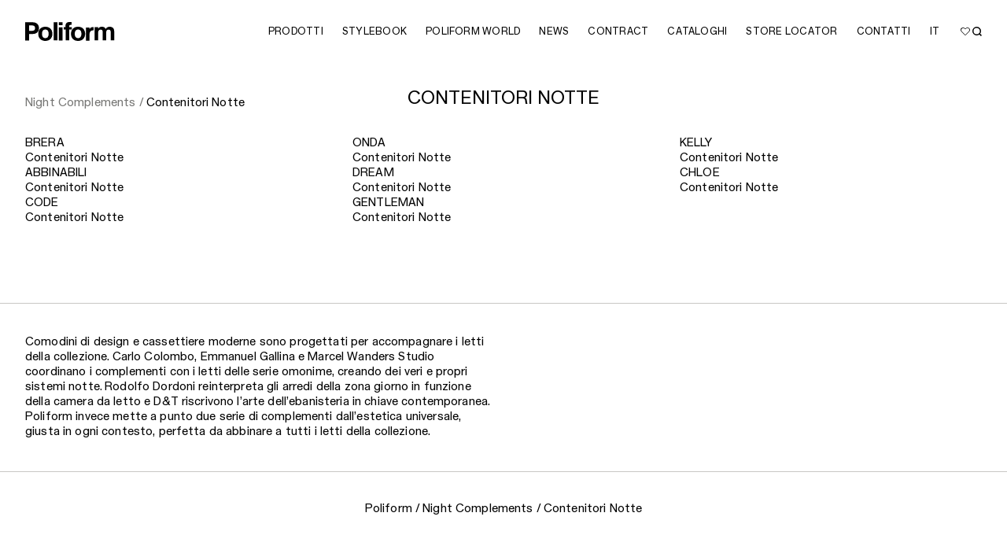

--- FILE ---
content_type: text/html; charset=UTF-8
request_url: https://www.poliform.it/it/design/zona-notte/contenitori-notte/
body_size: 18600
content:
<!doctype html>
<html lang="it">
<head><meta name="viewport" content="width=device-width, initial-scale=1"><link rel="preload" href="https://s3.poliform.it/2025/09/poliform-night-contenitorinotte-chloe-lifestyle-4.jpg" as="image" fetchpriority="high"><link rel="preload" href="https://s3.poliform.it/2025/09/poliform-night-contenitorinotte-dream-lifestyle-4.jpg" as="image" fetchpriority="high"><link rel="preload" href="https://s3.poliform.it/2025/09/poliform-night-contenitorinotte-annibali-lifestyle-4.jpg" as="image" fetchpriority="high"><link rel="preload" href="https://s3.poliform.it/2025/09/poliform-night-contenitorinotte-kelly-lifestyle-4.jpg" as="image" fetchpriority="high"><link rel="preload" href="https://s3.poliform.it/2025/09/poliform-night-contenitorinotte-onda-lifestyle-4.jpg" as="image" fetchpriority="high"><link rel="preload" href="https://s3.poliform.it/2025/05/poliform-storage-unit-brera-lifestyle-01.jpg" as="image" fetchpriority="high">

	<meta charset="UTF-8">


	<!-- Google Tag Manager -->
		<script type="kleecks/javascript">(function(w,d,s,l,i){w[l]=w[l]||[];w[l].push({'gtm.start':
		new Date().getTime(),event:'gtm.js'});var f=d.getElementsByTagName(s)[0],
		j=d.createElement(s),dl=l!='dataLayer'?'&l='+l:'';j.async=true;j.src=
		'https://www.googletagmanager.com/gtm.js?id='+i+dl;f.parentNode.insertBefore(j,f);
		})(window,document,'script','dataLayer','GTM-59C7JBT');</script>
	<!-- End Google Tag Manager -->

		<title>Contenitori Notte – Poliform</title>
<meta name="robots" content="INDEX,FOLLOW,MAX-IMAGE-PREVIEW:LARGE">
<link rel="dns-prefetch" href="https://www.poliform.it/">
<link rel="dns-prefetch" href="https://cdn.jsdelivr.net">
<style id="wp-img-auto-sizes-contain-inline-css" type="text/css">
img:is([sizes=auto i],[sizes^="auto," i]){contain-intrinsic-size:3000px 1500px}
/*# sourceURL=wp-img-auto-sizes-contain-inline-css */
</style>
<link rel="stylesheet" id="wp-block-library-css" href="https://www.poliform.it/wp-includes/css/dist/block-library/style.min.css?ver=6.9" type="text/css" media="all" no-defer="no-defer">
<style id="global-styles-inline-css" type="text/css">
:root{--wp--preset--aspect-ratio--square: 1;--wp--preset--aspect-ratio--4-3: 4/3;--wp--preset--aspect-ratio--3-4: 3/4;--wp--preset--aspect-ratio--3-2: 3/2;--wp--preset--aspect-ratio--2-3: 2/3;--wp--preset--aspect-ratio--16-9: 16/9;--wp--preset--aspect-ratio--9-16: 9/16;--wp--preset--color--black: #000000;--wp--preset--color--cyan-bluish-gray: #abb8c3;--wp--preset--color--white: #ffffff;--wp--preset--color--pale-pink: #f78da7;--wp--preset--color--vivid-red: #cf2e2e;--wp--preset--color--luminous-vivid-orange: #ff6900;--wp--preset--color--luminous-vivid-amber: #fcb900;--wp--preset--color--light-green-cyan: #7bdcb5;--wp--preset--color--vivid-green-cyan: #00d084;--wp--preset--color--pale-cyan-blue: #8ed1fc;--wp--preset--color--vivid-cyan-blue: #0693e3;--wp--preset--color--vivid-purple: #9b51e0;--wp--preset--gradient--vivid-cyan-blue-to-vivid-purple: linear-gradient(135deg,rgb(6,147,227) 0%,rgb(155,81,224) 100%);--wp--preset--gradient--light-green-cyan-to-vivid-green-cyan: linear-gradient(135deg,rgb(122,220,180) 0%,rgb(0,208,130) 100%);--wp--preset--gradient--luminous-vivid-amber-to-luminous-vivid-orange: linear-gradient(135deg,rgb(252,185,0) 0%,rgb(255,105,0) 100%);--wp--preset--gradient--luminous-vivid-orange-to-vivid-red: linear-gradient(135deg,rgb(255,105,0) 0%,rgb(207,46,46) 100%);--wp--preset--gradient--very-light-gray-to-cyan-bluish-gray: linear-gradient(135deg,rgb(238,238,238) 0%,rgb(169,184,195) 100%);--wp--preset--gradient--cool-to-warm-spectrum: linear-gradient(135deg,rgb(74,234,220) 0%,rgb(151,120,209) 20%,rgb(207,42,186) 40%,rgb(238,44,130) 60%,rgb(251,105,98) 80%,rgb(254,248,76) 100%);--wp--preset--gradient--blush-light-purple: linear-gradient(135deg,rgb(255,206,236) 0%,rgb(152,150,240) 100%);--wp--preset--gradient--blush-bordeaux: linear-gradient(135deg,rgb(254,205,165) 0%,rgb(254,45,45) 50%,rgb(107,0,62) 100%);--wp--preset--gradient--luminous-dusk: linear-gradient(135deg,rgb(255,203,112) 0%,rgb(199,81,192) 50%,rgb(65,88,208) 100%);--wp--preset--gradient--pale-ocean: linear-gradient(135deg,rgb(255,245,203) 0%,rgb(182,227,212) 50%,rgb(51,167,181) 100%);--wp--preset--gradient--electric-grass: linear-gradient(135deg,rgb(202,248,128) 0%,rgb(113,206,126) 100%);--wp--preset--gradient--midnight: linear-gradient(135deg,rgb(2,3,129) 0%,rgb(40,116,252) 100%);--wp--preset--font-size--small: 13px;--wp--preset--font-size--medium: 20px;--wp--preset--font-size--large: 36px;--wp--preset--font-size--x-large: 42px;--wp--preset--spacing--20: 0.44rem;--wp--preset--spacing--30: 0.67rem;--wp--preset--spacing--40: 1rem;--wp--preset--spacing--50: 1.5rem;--wp--preset--spacing--60: 2.25rem;--wp--preset--spacing--70: 3.38rem;--wp--preset--spacing--80: 5.06rem;--wp--preset--shadow--natural: 6px 6px 9px rgba(0, 0, 0, 0.2);--wp--preset--shadow--deep: 12px 12px 50px rgba(0, 0, 0, 0.4);--wp--preset--shadow--sharp: 6px 6px 0px rgba(0, 0, 0, 0.2);--wp--preset--shadow--outlined: 6px 6px 0px -3px rgb(255, 255, 255), 6px 6px rgb(0, 0, 0);--wp--preset--shadow--crisp: 6px 6px 0px rgb(0, 0, 0);}:where(.is-layout-flex){gap: 0.5em;}:where(.is-layout-grid){gap: 0.5em;}body .is-layout-flex{display: flex;}.is-layout-flex{flex-wrap: wrap;align-items: center;}.is-layout-flex > :is(*, div){margin: 0;}body .is-layout-grid{display: grid;}.is-layout-grid > :is(*, div){margin: 0;}:where(.wp-block-columns.is-layout-flex){gap: 2em;}:where(.wp-block-columns.is-layout-grid){gap: 2em;}:where(.wp-block-post-template.is-layout-flex){gap: 1.25em;}:where(.wp-block-post-template.is-layout-grid){gap: 1.25em;}.has-black-color{color: var(--wp--preset--color--black) !important;}.has-cyan-bluish-gray-color{color: var(--wp--preset--color--cyan-bluish-gray) !important;}.has-white-color{color: var(--wp--preset--color--white) !important;}.has-pale-pink-color{color: var(--wp--preset--color--pale-pink) !important;}.has-vivid-red-color{color: var(--wp--preset--color--vivid-red) !important;}.has-luminous-vivid-orange-color{color: var(--wp--preset--color--luminous-vivid-orange) !important;}.has-luminous-vivid-amber-color{color: var(--wp--preset--color--luminous-vivid-amber) !important;}.has-light-green-cyan-color{color: var(--wp--preset--color--light-green-cyan) !important;}.has-vivid-green-cyan-color{color: var(--wp--preset--color--vivid-green-cyan) !important;}.has-pale-cyan-blue-color{color: var(--wp--preset--color--pale-cyan-blue) !important;}.has-vivid-cyan-blue-color{color: var(--wp--preset--color--vivid-cyan-blue) !important;}.has-vivid-purple-color{color: var(--wp--preset--color--vivid-purple) !important;}.has-black-background-color{background-color: var(--wp--preset--color--black) !important;}.has-cyan-bluish-gray-background-color{background-color: var(--wp--preset--color--cyan-bluish-gray) !important;}.has-white-background-color{background-color: var(--wp--preset--color--white) !important;}.has-pale-pink-background-color{background-color: var(--wp--preset--color--pale-pink) !important;}.has-vivid-red-background-color{background-color: var(--wp--preset--color--vivid-red) !important;}.has-luminous-vivid-orange-background-color{background-color: var(--wp--preset--color--luminous-vivid-orange) !important;}.has-luminous-vivid-amber-background-color{background-color: var(--wp--preset--color--luminous-vivid-amber) !important;}.has-light-green-cyan-background-color{background-color: var(--wp--preset--color--light-green-cyan) !important;}.has-vivid-green-cyan-background-color{background-color: var(--wp--preset--color--vivid-green-cyan) !important;}.has-pale-cyan-blue-background-color{background-color: var(--wp--preset--color--pale-cyan-blue) !important;}.has-vivid-cyan-blue-background-color{background-color: var(--wp--preset--color--vivid-cyan-blue) !important;}.has-vivid-purple-background-color{background-color: var(--wp--preset--color--vivid-purple) !important;}.has-black-border-color{border-color: var(--wp--preset--color--black) !important;}.has-cyan-bluish-gray-border-color{border-color: var(--wp--preset--color--cyan-bluish-gray) !important;}.has-white-border-color{border-color: var(--wp--preset--color--white) !important;}.has-pale-pink-border-color{border-color: var(--wp--preset--color--pale-pink) !important;}.has-vivid-red-border-color{border-color: var(--wp--preset--color--vivid-red) !important;}.has-luminous-vivid-orange-border-color{border-color: var(--wp--preset--color--luminous-vivid-orange) !important;}.has-luminous-vivid-amber-border-color{border-color: var(--wp--preset--color--luminous-vivid-amber) !important;}.has-light-green-cyan-border-color{border-color: var(--wp--preset--color--light-green-cyan) !important;}.has-vivid-green-cyan-border-color{border-color: var(--wp--preset--color--vivid-green-cyan) !important;}.has-pale-cyan-blue-border-color{border-color: var(--wp--preset--color--pale-cyan-blue) !important;}.has-vivid-cyan-blue-border-color{border-color: var(--wp--preset--color--vivid-cyan-blue) !important;}.has-vivid-purple-border-color{border-color: var(--wp--preset--color--vivid-purple) !important;}.has-vivid-cyan-blue-to-vivid-purple-gradient-background{background: var(--wp--preset--gradient--vivid-cyan-blue-to-vivid-purple) !important;}.has-light-green-cyan-to-vivid-green-cyan-gradient-background{background: var(--wp--preset--gradient--light-green-cyan-to-vivid-green-cyan) !important;}.has-luminous-vivid-amber-to-luminous-vivid-orange-gradient-background{background: var(--wp--preset--gradient--luminous-vivid-amber-to-luminous-vivid-orange) !important;}.has-luminous-vivid-orange-to-vivid-red-gradient-background{background: var(--wp--preset--gradient--luminous-vivid-orange-to-vivid-red) !important;}.has-very-light-gray-to-cyan-bluish-gray-gradient-background{background: var(--wp--preset--gradient--very-light-gray-to-cyan-bluish-gray) !important;}.has-cool-to-warm-spectrum-gradient-background{background: var(--wp--preset--gradient--cool-to-warm-spectrum) !important;}.has-blush-light-purple-gradient-background{background: var(--wp--preset--gradient--blush-light-purple) !important;}.has-blush-bordeaux-gradient-background{background: var(--wp--preset--gradient--blush-bordeaux) !important;}.has-luminous-dusk-gradient-background{background: var(--wp--preset--gradient--luminous-dusk) !important;}.has-pale-ocean-gradient-background{background: var(--wp--preset--gradient--pale-ocean) !important;}.has-electric-grass-gradient-background{background: var(--wp--preset--gradient--electric-grass) !important;}.has-midnight-gradient-background{background: var(--wp--preset--gradient--midnight) !important;}.has-small-font-size{font-size: var(--wp--preset--font-size--small) !important;}.has-medium-font-size{font-size: var(--wp--preset--font-size--medium) !important;}.has-large-font-size{font-size: var(--wp--preset--font-size--large) !important;}.has-x-large-font-size{font-size: var(--wp--preset--font-size--x-large) !important;}
/*# sourceURL=global-styles-inline-css */
</style>

<style id="classic-theme-styles-inline-css" type="text/css">
/*! This file is auto-generated */
.wp-block-button__link{color:#fff;background-color:#32373c;border-radius:9999px;box-shadow:none;text-decoration:none;padding:calc(.667em + 2px) calc(1.333em + 2px);font-size:1.125em}.wp-block-file__button{background:#32373c;color:#fff;text-decoration:none}
/*# sourceURL=/wp-includes/css/classic-themes.min.css */
</style>
<link rel="stylesheet" id="appcss-css" href="https://www.poliform.it/wp-content/themes/poliform2025/build/css/app.css?ver=1768558629" type="text/css" media="all" no-defer="no-defer">
<script type="kleecks/javascript" id="wpml-cookie-js-extra">
/* <![CDATA[ */
var wpml_cookies = {"wp-wpml_current_language":{"value":"it","expires":1,"path":"/"}};
var wpml_cookies = {"wp-wpml_current_language":{"value":"it","expires":1,"path":"/"}};
//# sourceURL=wpml-cookie-js-extra
/* ]]> */
</script>
<script type="kleecks/javascript" src="https://www.poliform.it/wp-content/plugins/sitepress-multilingual-cms/res/js/cookies/language-cookie.js?ver=486900" id="wpml-cookie-js" defer data-wp-strategy="defer"></script>
<script type="kleecks/javascript" src="https://www.poliform.it/wp-includes/js/jquery/jquery.min.js?ver=3.7.1" id="jquery-core-js"></script>
<script type="kleecks/javascript" src="https://www.poliform.it/wp-includes/js/jquery/jquery-migrate.min.js?ver=3.4.1" id="jquery-migrate-js"></script>
<script type="kleecks/javascript" id="wpso-front-scripts-js-extra">
/* <![CDATA[ */
var wpso = {"ajaxurl":"https://www.poliform.it/wp-admin/admin-ajax.php","nonce":"a9f3632c99","user_items":[]};
//# sourceURL=wpso-front-scripts-js-extra
/* ]]> */
</script>
<script type="kleecks/javascript" src="https://www.poliform.it/wp-content/plugins/wp-sort-order/js/front-scripts.js?ver=2026010821" id="wpso-front-scripts-js"></script>
<meta name="generator" content="Kleecks">
        <script type="kleecks/javascript">
        window.wishlistConfig = {
            lang: "it",
            ajaxUrl: "https://www.poliform.it/wp-admin/admin-ajax.php",
            viewAll: "Mostra tutti",
            wPage: "https://www.poliform.it/it/wishlist/",
            loadMore: " Mostra di più",
            loadIng: " Loading"
           
        };
        </script>
        		<style>
			.algolia-search-highlight {
				background-color: #fffbcc;
				border-radius: 2px;
				font-style: normal;
			}
		</style>
		<link rel="icon" href="https://s3.poliform.it/2025/11/favicon-32x32-1.png" sizes="32x32">
<link rel="icon" href="https://s3.poliform.it/2025/11/favicon-32x32-1.png" sizes="192x192">
<link rel="apple-touch-icon" href="https://s3.poliform.it/2025/11/favicon-32x32-1.png">
<meta name="msapplication-TileImage" content="https://s3.poliform.it/2025/11/favicon-32x32-1.png">
		<style type="text/css" id="wp-custom-css">
			.popover-body {
    font-size: 12px;
    line-height: 16px;
}

.tag {
    display: none;
}
span.display-7.mb-8.text-gray.fw-semibold {
    color: white !important;
	  font-weight: 600 !important;
}
@media (max-width: 768px) {
  iframe#frmshowefy {
    min-height: 70vh!important;
  }
}
.no-search .chosen-search {
    display: none !important;
  }
.gform_wrapper.gravity-theme .gfield_label {

    font-size: 15px!important;
    font-weight: 400!important;
}

span.gfield_required.gfield_required_text {
    display: none !important;
}
.gfield_error label {
    color: #767674 !important;
}
input#gform_submit_button_25 {
    display: none;
}
div#field_25_48 {
    font-size: 15px!important;
}
div#gform_confirmation_message_16 {
    text-align: left;
    font-size: 16px;
}
div#gform_9_validation_container {
    display: none;
}
.stores__switch-btn {
    display: none !important;
}		</style>
		<style>.preloader { background-color: transparent; opacity:1; }

body:not(.body--loaded) header.header { width:100vw; }</style><link rel="canonical" href="https://www.poliform.it/it/design/zona-notte/contenitori-notte/"><meta property="og:title" content="Contenitori Notte – Poliform"><meta property="og:url" content="https://www.poliform.it/it/design/zona-notte/contenitori-notte/"><meta property="og:type" content="website"><meta property="og:locale" content="it"><meta name="twitter:title" content="Contenitori Notte – Poliform"><meta name="twitter:url" content="https://www.poliform.it/it/design/zona-notte/contenitori-notte/"><meta name="twitter:card" content="summary"><style>* {
  -webkit-transition: none !important;
  -moz-transition: none !important;
  -o-transition: none !important;
  -ms-transition: none !important;
  transition: none !important;
}</style></head>

<body class="archive tax-design term-contenitori-notte term-67 wp-embed-responsive wp-theme-poliform2025 socialidea KL-D-2 KL-LANG-it KL-P_URL_1-it KL-P_URL_2-design KL-P_URL_3-zona-notte KL-URL-contenitori-notte KL-URL-LEVEL-4 KL-CMS_URL-LEVEL-4 KL-UA-BOT KL-UA-DESKTOP sp-LISTING KL-scripts-loading KL-styles-loading a56464aaed98e91e93d50d2f3c862ecb">
	<!-- Google Tag Manager (noscript) -->
	<noscript><iframe height="0" width="0" style="display:none;visibility:hidden" data-kleecks-src="https://www.googletagmanager.com/ns.html?id=GTM-59C7JBT"></iframe></noscript>
	<!-- End Google Tag Manager (noscript) -->

	<div class="preloader"></div>
	


<header class="header d-flex align-items-center px-lg-32 px-16 border-bottom js-header">
	<div class="container-fluid px-0 header__in">
		<div class="d-flex align-items-center gap-12">
			<div class="col-auto pe-lg-8 z-2">
				<a class="header__logo" id="exit-monobrand-logo" href="https://www.poliform.it/it/">
					<picture class="d-block h-100">
						<source srcset="https://s3.poliform.it/2025/07/poliform-logo.svg" type="image/svg+xml">
						<img class="d-block w-100 h-100 object-fit-contain" src="https://s3.poliform.it/2025/07/poliform-logo.svg" alt="" loading="lazy">
					</picture>
				</a>
			</div>
			<button class="header__menu_trigger d-lg-none d-block ms-auto js-header-menu-trigger" type="button" aria-label="open menu">
				<span></span>
			</button>
			<nav class="header__nav col js-header-nav">
				<div class="header__nav_in row px-lg-0 px-16 flex-lg-row flex-column justify-content-lg-end align-items-lg-center gx-lg-12 gap-lg-0 gap-md-36 gap-32">
					<div class="col h-lg-auto h-100 overflow-y-auto order-lg-1 order-2">

						<ul class="ms-lg-auto d-flex flex-lg-row flex-column flex-lg-wrap flex-nowrap justify-content-lg-end nav gap-lg-0 gap-md-22 gap-16">
        <li class="nav-item">
	<button class="nav-link px-lg-12 px-0 text-start w-lg-auto w-100 js-header-dropdown-trigger" type="button">
		<span class="display-7 display-7--big-size-mod text-uppercase">
			Prodotti		</span>
		<span class="header__btn_icon d-lg-none">
			<span class="icon d-block w-100 h-100" data-sprite-icon="chevron_right">
				<svg xmlns="http://www.w3.org/2000/svg" viewbox="0 0 5.69 10.84">
					<path d="M.96,0L5.52,4.98c.23,.25,.23,.63,0,.88L.96,10.84,0,9.96,4.16,5.42,0,.88,.96,0Z" fill="currentColor" fill-rule="evenodd">
					</path>
				</svg>
			</span>
		</span>
	</button>

	<div class="header__dropdown position-absolute z-index-100 start-0 w-100 js-header-dropdown">
		<div class="header__dropdown_in px-lg-32 px-16 overflow-y-lg-auto pt-32 pb-48 pb-lg-24">
			<div class="row gx-32 h-100 overflow-y-lg-auto">
				<div class="col-xl-8 col-lg-9 mb-lg-0 mb-32 h-lg-auto h-100 d-lg-block d-flex flex-column">

					<button class="d-lg-none d-flex align-items-center mb-24 w-100 display-7 text-uppercase text-primary js-header-back-btn" type="button" aria-label="back btn">
						<span class="header__btn_bask_icon me-48 flex-shrink-0">
							<span class="icon d-block w-100 h-100" data-sprite-icon="chevron_left">
								<svg xmlns="http://www.w3.org/2000/svg" viewbox="0 0 5.69 10.84">
									<path d="M4.73,10.84L.17,5.86c-.23-.25-.23-.63,0-.88L4.73,0l.96,.88L1.53,5.42l4.16,4.54-.96,.88Z" fill="currentColor" fill-rule="evenodd">
									</path>
								</svg>
							</span>
						</span>
						<span class="display-7 display-7--big-size-mod">
							Prodotti						</span>
					</button>
					
										
					<ul class="header__dropdown_sublist row gx-32 px-lg-0 overflow-y-max-lg-auto h-lg-auto h-100 align-content-lg-stretch align-content-start">
						
						
						<li class="header__dropdown_sublist_item col-lg-3 mb-lg-0 mb-32">

															
																			

										<div class="display-7 display-7--big-size-mod mb-lg-48 mb-32">
											<div class="header__dropdown_sublist_title display-7 display-7--big-size-mod text-uppercase fw-semibold">
																								<a href="https://www.poliform.it/it/design/cucina/" class="disable-underline mega_link">
																									KITCHEN																								</a>
																							</div>
											<ul class="px-0">
																																																																																	<li>
															<a class="nav-link p-0" href="https://www.poliform.it/it/design/cucina/cucine/">
																<span class="display-5 display-5--size-mod">Cucine</span>
															</a>
														</li>
																																																																																			<li>
															<a class="nav-link p-0" href="https://www.poliform.it/it/design/cucina/sgabelli/">
																<span class="display-5 display-5--size-mod">Sgabelli</span>
															</a>
														</li>
																																																		</ul>
										</div>
																		
								
																			

										<div class="display-7 display-7--big-size-mod mb-lg-48 mb-32">
											<div class="header__dropdown_sublist_title display-7 display-7--big-size-mod text-uppercase fw-semibold">
																								<a href="https://www.poliform.it/it/design/sistemi/" class="disable-underline mega_link">
																									SYSTEMS																								</a>
																							</div>
											<ul class="px-0">
																																																																																	<li>
															<a class="nav-link p-0" href="https://www.poliform.it/it/design/sistemi/sistemi-notte/">
																<span class="display-5 display-5--size-mod">Sistemi notte</span>
															</a>
														</li>
																																																																																			<li>
															<a class="nav-link p-0" href="https://www.poliform.it/it/design/sistemi/sistemi-giorno/">
																<span class="display-5 display-5--size-mod">Sistemi giorno</span>
															</a>
														</li>
																																																																																			<li>
															<a class="nav-link p-0" href="https://www.poliform.it/it/design/sistemi/architectural/">
																<span class="display-5 display-5--size-mod">Architectural</span>
															</a>
														</li>
																																																		</ul>
										</div>
																		
															
						</li>
						
						<li class="header__dropdown_sublist_item col-lg-3 mb-lg-0 mb-32">

															
																			

										<div class="display-7 display-7--big-size-mod mb-lg-48 mb-32">
											<div class="header__dropdown_sublist_title display-7 display-7--big-size-mod text-uppercase fw-semibold">
																								<a href="https://www.poliform.it/it/design/soggiorno/" class="disable-underline mega_link">
																									SOFAS																								</a>
																							</div>
											<ul class="px-0">
																																																																																	<li>
															<a class="nav-link p-0" href="https://www.poliform.it/it/design/soggiorno/divani/">
																<span class="display-5 display-5--size-mod">Divani</span>
															</a>
														</li>
																																																																																			<li>
															<a class="nav-link p-0" href="https://www.poliform.it/it/design/soggiorno/poltrone/">
																<span class="display-5 display-5--size-mod">Poltrone</span>
															</a>
														</li>
																																																																																			<li>
															<a class="nav-link p-0" href="https://www.poliform.it/it/design/soggiorno/tavolini/">
																<span class="display-5 display-5--size-mod">Tavolini</span>
															</a>
														</li>
																																																																																			<li>
															<a class="nav-link p-0" href="https://www.poliform.it/it/design/soggiorno/pouf/">
																<span class="display-5 display-5--size-mod">Pouf</span>
															</a>
														</li>
																																																		</ul>
										</div>
																		
								
																			

										<div class="display-7 display-7--big-size-mod mb-lg-48 mb-32">
											<div class="header__dropdown_sublist_title display-7 display-7--big-size-mod text-uppercase fw-semibold">
																								<a href="https://www.poliform.it/it/design/accessori/" class="disable-underline mega_link">
																									ACCESSORI																								</a>
																							</div>
											<ul class="px-0">
																																																																																	<li>
															<a class="nav-link p-0" href="https://www.poliform.it/it/design/accessori/panche/">
																<span class="display-5 display-5--size-mod">Panche</span>
															</a>
														</li>
																																																																																			<li>
															<a class="nav-link p-0" href="https://www.poliform.it/it/design/accessori/paraventi/">
																<span class="display-5 display-5--size-mod">Paraventi</span>
															</a>
														</li>
																																																																																			<li>
															<a class="nav-link p-0" href="https://www.poliform.it/it/design/accessori/specchiere/">
																<span class="display-5 display-5--size-mod">Specchiere</span>
															</a>
														</li>
																																																																																			<li>
															<a class="nav-link p-0" href="https://www.poliform.it/it/design/accessori/librerie/">
																<span class="display-5 display-5--size-mod">Librerie</span>
															</a>
														</li>
																																																																																			<li>
															<a class="nav-link p-0" href="https://www.poliform.it/it/design/accessori/tappeti/">
																<span class="display-5 display-5--size-mod">Tappeti</span>
															</a>
														</li>
																																																																																			<li>
															<a class="nav-link p-0" href="https://www.poliform.it/it/design/accessori/lampade/">
																<span class="display-5 display-5--size-mod">Lampade</span>
															</a>
														</li>
																																																		</ul>
										</div>
																		
															
						</li>
						
						<li class="header__dropdown_sublist_item col-lg-3 mb-lg-0 mb-32">

															
																			

										<div class="display-7 display-7--big-size-mod mb-lg-48 mb-32">
											<div class="header__dropdown_sublist_title display-7 display-7--big-size-mod text-uppercase fw-semibold">
																								<a href="https://www.poliform.it/it/design/zona-giorno/" class="disable-underline mega_link">
																									DAY COMPLEMENTS																								</a>
																							</div>
											<ul class="px-0">
																																																																																	<li>
															<a class="nav-link p-0" href="https://www.poliform.it/it/design/zona-giorno/tavoli/">
																<span class="display-5 display-5--size-mod">Tavoli</span>
															</a>
														</li>
																																																																																			<li>
															<a class="nav-link p-0" href="https://www.poliform.it/it/design/zona-giorno/sedie/">
																<span class="display-5 display-5--size-mod">Sedie</span>
															</a>
														</li>
																																																																																			<li>
															<a class="nav-link p-0" href="https://www.poliform.it/it/design/zona-giorno/madie/">
																<span class="display-5 display-5--size-mod">Madie</span>
															</a>
														</li>
																																																																																			<li>
															<a class="nav-link p-0" href="https://www.poliform.it/it/design/zona-giorno/scrittoi/">
																<span class="display-5 display-5--size-mod">Scrittoi</span>
															</a>
														</li>
																																																																																			<li>
															<a class="nav-link p-0" href="https://www.poliform.it/it/design/zona-giorno/consolle/">
																<span class="display-5 display-5--size-mod">Consolle</span>
															</a>
														</li>
																																																		</ul>
										</div>
																		
								
																			

										<div class="display-7 display-7--big-size-mod mb-lg-48 mb-32">
											<div class="header__dropdown_sublist_title display-7 display-7--big-size-mod text-uppercase fw-semibold">
																								<a href="https://www.poliform.it/it/design/zona-notte/" class="disable-underline mega_link">
																									NIGHT COMPLEMENTS																								</a>
																							</div>
											<ul class="px-0">
																																																																																	<li>
															<a class="nav-link p-0" href="https://www.poliform.it/it/design/zona-notte/letti/">
																<span class="display-5 display-5--size-mod">Letti</span>
															</a>
														</li>
																																																																																			<li>
															<a class="nav-link p-0" href="https://www.poliform.it/it/design/zona-notte/contenitori-notte/" aria-current="page">
																<span class="display-5 display-5--size-mod">Contenitori notte</span>
															</a>
														</li>
																																																																																			<li>
															<a class="nav-link p-0" href="https://www.poliform.it/it/design/zona-notte/accessori-letto/">
																<span class="display-5 display-5--size-mod">Accessori letto</span>
															</a>
														</li>
																																																		</ul>
										</div>
																		
															
						</li>
						
						<li class="header__dropdown_sublist_item col-lg-3 mb-lg-0 mb-32">

															
																			

										<div class="display-7 display-7--big-size-mod mb-lg-48 mb-32">
											<div class="header__dropdown_sublist_title display-7 display-7--big-size-mod text-uppercase fw-semibold">
																								<a href="https://www.poliform.it/it/design/outdoor/" class="disable-underline mega_link">
																									OUTDOOR																								</a>
																							</div>
											<ul class="px-0">
																																																																																	<li>
															<a class="nav-link p-0" href="https://www.poliform.it/it/design/outdoor/divani-outdoor/">
																<span class="display-5 display-5--size-mod">Divani</span>
															</a>
														</li>
																																																																																			<li>
															<a class="nav-link p-0" href="https://www.poliform.it/it/design/outdoor/poltrone-outdoor/">
																<span class="display-5 display-5--size-mod">Poltrone</span>
															</a>
														</li>
																																																																																			<li>
															<a class="nav-link p-0" href="https://www.poliform.it/it/design/outdoor/lettini-outdoor/">
																<span class="display-5 display-5--size-mod">Lettini</span>
															</a>
														</li>
																																																																																			<li>
															<a class="nav-link p-0" href="https://www.poliform.it/it/design/outdoor/tavolini-outdoor/">
																<span class="display-5 display-5--size-mod">Tavolini</span>
															</a>
														</li>
																																																																																			<li>
															<a class="nav-link p-0" href="https://www.poliform.it/it/design/outdoor/tavoli-outdoor/">
																<span class="display-5 display-5--size-mod">Tavoli</span>
															</a>
														</li>
																																																																																			<li>
															<a class="nav-link p-0" href="https://www.poliform.it/it/design/outdoor/sedie-outdoor/">
																<span class="display-5 display-5--size-mod">Sedie</span>
															</a>
														</li>
																																																																																			<li>
															<a class="nav-link p-0" href="https://www.poliform.it/it/design/outdoor/vasi-outdoor/">
																<span class="display-5 display-5--size-mod">Vasi</span>
															</a>
														</li>
																																																																																			<li>
															<a class="nav-link p-0" href="https://www.poliform.it/it/design/outdoor/tappeti-outdoor/">
																<span class="display-5 display-5--size-mod">Tappeti</span>
															</a>
														</li>
																																																																																			<li>
															<a class="nav-link p-0" href="https://www.poliform.it/it/design/outdoor/cucine-outdoor/">
																<span class="display-5 display-5--size-mod">Cucine</span>
															</a>
														</li>
																																																		</ul>
										</div>
																		
															
						</li>
											</ul>
									</div>
				
				<div class="col-lg-3 offset-xl-1 d-lg-block d-none">

											<div class="swiper js-header-carousel">
							<div class="swiper-wrapper">
																								<div class="swiper-slide">
									<a class="d-block disable-underline" href="https://www.poliform.it/it/prodotti/leopold/">
										<picture class="d-block w-100 mb-8 ratio ratio-3x4">
											<source srcset="https://s3.poliform.it/2025/09/Poliform_table_Adrien_amb4.jpg">
											<img class="d-block w-100 h-100 object-fit-cover" src="https://s3.poliform.it/2025/09/Poliform_table_Adrien_amb4.jpg" alt="https://s3.poliform.it/2025/09/Poliform_table_Adrien_amb4.jpg" loading="lazy">
										</picture>
										<div class="display-6 text-uppercase text-gray4 lh-1">
											LEOPOLD										</div>
									</a>
								</div>
																																<div class="swiper-slide">
									<a class="d-block disable-underline" href="https://www.poliform.it/it/prodotti/duke/">
										<picture class="d-block w-100 mb-8 ratio ratio-3x4">
											<source srcset="https://s3.poliform.it/2025/09/Poliform_table_Adrien_amb5.jpg">
											<img class="d-block w-100 h-100 object-fit-cover" src="https://s3.poliform.it/2025/09/Poliform_table_Adrien_amb5.jpg" alt="https://s3.poliform.it/2025/09/Poliform_table_Adrien_amb5.jpg" loading="lazy">
										</picture>
										<div class="display-6 text-uppercase text-gray4 lh-1">
											DUKE										</div>
									</a>
								</div>
																																<div class="swiper-slide">
									<a class="d-block disable-underline" href="https://www.poliform.it/it/prodotti/adrien-scrittoio/">
										<picture class="d-block w-100 mb-8 ratio ratio-3x4">
											<source srcset="https://s3.poliform.it/2025/09/poliform_studio_amb.8.jpg">
											<img class="d-block w-100 h-100 object-fit-cover" src="https://s3.poliform.it/2025/09/poliform_studio_amb.8.jpg" alt="https://s3.poliform.it/2025/09/poliform_studio_amb.8.jpg" loading="lazy">
										</picture>
										<div class="display-6 text-uppercase text-gray4 lh-1">
											ADRIEN										</div>
									</a>
								</div>
																							</div>
						</div>
									</div>
			
			</div>
		</div>
	</div>
</li>
	<li class="nav-item">
				<a class="nav-link px-lg-12 px-0 text-start w-lg-auto w-100" href="https://www.poliform.it/it/stylebook/" target="">
			<span class="display-7 display-7--big-size-mod text-uppercase">
				Stylebook			</span>
		</a>
	</li>
<li class="nav-item">
	<button class="nav-link px-lg-12 px-0 text-start w-lg-auto w-100 js-header-dropdown-trigger" type="button">
		<span class="display-7 display-7--big-size-mod text-uppercase">
			Poliform World		</span>
		<span class="header__btn_icon d-lg-none">
			<span class="icon d-block w-100 h-100" data-sprite-icon="chevron_right">
				<svg xmlns="http://www.w3.org/2000/svg" viewbox="0 0 5.69 10.84">
					<path d="M.96,0L5.52,4.98c.23,.25,.23,.63,0,.88L.96,10.84,0,9.96,4.16,5.42,0,.88,.96,0Z" fill="currentColor" fill-rule="evenodd">
					</path>
				</svg>
			</span>
		</span>
	</button>
	
	<div class="header__dropdown position-absolute z-index-100 start-0 w-100 js-header-dropdown">
		<div class="header__dropdown_in px-lg-32 px-16 overflow-y-lg-auto px-lg-20 py-lg-24 pt-32 pb-48">
			<div class="h-100 overflow-y-lg-auto d-lg-block d-flex flex-column">
				<button class="d-lg-none d-flex align-items-center mb-24 w-100 display-7 text-uppercase text-primary js-header-back-btn" type="button" aria-label="back btn">
					<span class="header__btn_bask_icon me-48 flex-shrink-0">
						<span class="icon d-block w-100 h-100" data-sprite-icon="chevron_left">
							<svg xmlns="http://www.w3.org/2000/svg" viewbox="0 0 5.69 10.84">
								<path d="M4.73,10.84L.17,5.86c-.23-.25-.23-.63,0-.88L4.73,0l.96,.88L1.53,5.42l4.16,4.54-.96,.88Z" fill="currentColor" fill-rule="evenodd">
								</path>
							</svg>
						</span>
					</span>
					<span class="display-7 display-7--big-size-mod">
						Poliform World					</span>
				</button>
				
				<ul class="header__dropdown_list d-lg-flex flex-lg-wrap justify-content-lg-end px-lg-0 overflow-y-max-lg-auto gap-lg-32">
																	<li class="header__dropdown_item nav-item mb-lg-0 mb-2">
							<a class="nav-link px-0" href="https://www.poliform.it/it/poliform-world/international-network/" target="">
								<span class="display-5 display-5--size-mod">
									International Network								</span>
							</a>
						</li>
																							<li class="header__dropdown_item nav-item mb-lg-0 mb-2">
							<a class="nav-link px-0" href="https://www.poliform.it/it/poliform-world/human-company/" target="">
								<span class="display-5 display-5--size-mod">
									Human Company								</span>
							</a>
						</li>
																							<li class="header__dropdown_item nav-item mb-lg-0 mb-2">
							<a class="nav-link px-0" href="https://www.poliform.it/it/poliform-world/poliform-lab/" target="">
								<span class="display-5 display-5--size-mod">
									Poliform Lab								</span>
							</a>
						</li>
																							<li class="header__dropdown_item nav-item mb-lg-0 mb-2">
							<a class="nav-link px-0" href="https://www.poliform.it/it/poliform-world/sustainability-report/" target="">
								<span class="display-5 display-5--size-mod">
									Sustainability Report								</span>
							</a>
						</li>
															</ul>
			</div>
		</div>
	</div>
</li>

	<li class="nav-item">
				<a class="nav-link px-lg-12 px-0 text-start w-lg-auto w-100" href="https://www.poliform.it/it/news/" target="">
			<span class="display-7 display-7--big-size-mod text-uppercase">
				News			</span>
		</a>
	</li>
	<li class="nav-item">
				<a class="nav-link px-lg-12 px-0 text-start w-lg-auto w-100" href="https://www.poliform.it/it/servizi-contract/" target="">
			<span class="display-7 display-7--big-size-mod text-uppercase">
				Contract			</span>
		</a>
	</li>
	<li class="nav-item">
				<a class="nav-link px-lg-12 px-0 text-start w-lg-auto w-100" href="https://www.poliform.it/it/cataloghi/" target="">
			<span class="display-7 display-7--big-size-mod text-uppercase">
				Cataloghi			</span>
		</a>
	</li>
	<li class="nav-item">
				<a class="nav-link px-lg-12 px-0 text-start w-lg-auto w-100" href="https://www.poliform.it/it/poliform-world/international-network/store-locator/" target="">
			<span class="display-7 display-7--big-size-mod text-uppercase">
				Store locator			</span>
		</a>
	</li>
	<li class="nav-item">
				<a class="nav-link px-lg-12 px-0 text-start w-lg-auto w-100" href="https://www.poliform.it/it/contatti/" target="">
			<span class="display-7 display-7--big-size-mod text-uppercase">
				Contatti			</span>
		</a>
	</li>
        <li class="nav-item">
	<button class="nav-link px-lg-12 px-0 text-start w-lg-auto w-100 js-header-dropdown-trigger" type="button">
		<span class="display-7 display-7--big-size-mod text-uppercase">it</span>
		<span class="header__btn_icon d-lg-none">
			<span class="icon d-block w-100 h-100" data-sprite-icon="chevron_right">
				<svg xmlns="http://www.w3.org/2000/svg" viewbox="0 0 5.69 10.84">
					<path d="M.96,0L5.52,4.98c.23,.25,.23,.63,0,.88L.96,10.84,0,9.96,4.16,5.42,0,.88,.96,0Z" fill="currentColor" fill-rule="evenodd"></path>
				</svg>
			</span>
		</span>
	</button>
	
	<div class="header__dropdown position-absolute z-index-100 start-0 w-100 js-header-dropdown">
		<div class="header__dropdown_in px-lg-32 px-16 overflow-y-lg-auto px-lg-20 py-lg-24 pt-32 pb-48">
			<div class="h-100 overflow-y-lg-auto d-lg-block d-flex flex-column">
				<button class="d-lg-none d-flex align-items-center mb-24 w-100 display-7 text-uppercase text-primary js-header-back-btn" type="button" aria-label="back btn">
					<span class="header__btn_bask_icon me-48 flex-shrink-0">
						<span class="icon d-block w-100 h-100" data-sprite-icon="chevron_left">
							<svg xmlns="http://www.w3.org/2000/svg" viewbox="0 0 5.69 10.84">
								<path d="M4.73,10.84L.17,5.86c-.23-.25-.23-.63,0-.88L4.73,0l.96,.88L1.53,5.42l4.16,4.54-.96,.88Z" fill="currentColor" fill-rule="evenodd"></path>
							</svg>
						</span>
					</span>
					<span class="display-7 display-7--big-size-mod">it</span>
				</button>

								<ul class="header__dropdown_list d-lg-flex flex-lg-wrap justify-content-lg-end px-lg-0 overflow-y-max-lg-auto gap-lg-24">
											<li class="header__dropdown_item nav-item mb-lg-0 mb-2">
							<a class="nav-link px-0" href="https://www.poliform.it/it/design/zona-notte/contenitori-notte/">
								<span class="display-7 display-7--big-size-mod">
									IT								</span>
							</a>
						</li>
											<li class="header__dropdown_item nav-item mb-lg-0 mb-2">
							<a class="nav-link px-0" href="https://www.poliform.it/en/design/night-complements/storage-units/">
								<span class="display-7 display-7--big-size-mod">
									EN								</span>
							</a>
						</li>
											<li class="header__dropdown_item nav-item mb-lg-0 mb-2">
							<a class="nav-link px-0" href="https://www.poliform.it/de/design/schlafbereich/schlafzimmermobel/">
								<span class="display-7 display-7--big-size-mod">
									DE								</span>
							</a>
						</li>
											<li class="header__dropdown_item nav-item mb-lg-0 mb-2">
							<a class="nav-link px-0" href="https://www.poliform.it/fr/design/zone-nuit/meubles-de-nuit/">
								<span class="display-7 display-7--big-size-mod">
									FR								</span>
							</a>
						</li>
											<li class="header__dropdown_item nav-item mb-lg-0 mb-2">
							<a class="nav-link px-0" href="https://www.poliform.it/es/design/zona-de-noche/contenedores-para-la-zona-de-noche/">
								<span class="display-7 display-7--big-size-mod">
									ES								</span>
							</a>
						</li>
											<li class="header__dropdown_item nav-item mb-lg-0 mb-2">
							<a class="nav-link px-0" href="https://www.poliform.cn/design/%E5%A4%9C%E9%97%B4%E7%B3%BB%E5%88%97/%E5%A4%9C%E9%97%B4%E5%82%A8%E8%97%8F%E6%9F%9C/">
								<span class="display-7 display-7--big-size-mod">
									CN								</span>
							</a>
						</li>
											<li class="header__dropdown_item nav-item mb-lg-0 mb-2">
							<a class="nav-link px-0" href="https://www.poliform.it/ru/design/%D0%BD%D0%BE%D1%87%D0%BD%D0%B0%D1%8F-%D0%BA%D0%BE%D0%BB%D0%BB%D0%B5%D0%BA%D1%86%D0%B8%D1%8F/%D1%82%D1%83%D0%BC%D0%B1%D1%8B-%D0%B4%D0%BB%D1%8F-%D1%81%D0%BF%D0%B0%D0%BB%D1%8C%D0%BD%D0%BE%D0%B9-%D0%B7%D0%BE%D0%BD%D1%8B/">
								<span class="display-7 display-7--big-size-mod">
									RU								</span>
							</a>
						</li>
											<li class="header__dropdown_item nav-item mb-lg-0 mb-2">
							<a class="nav-link px-0" href="https://www.poliform.it/us/design/night-complements/storage-units/">
								<span class="display-7 display-7--big-size-mod">
									US								</span>
							</a>
						</li>
											<li class="header__dropdown_item nav-item mb-lg-0 mb-2">
							<a class="nav-link px-0" href="https://www.poliform.it/ja/design/%E3%83%8A%E3%82%A4%E3%83%88%E3%82%A8%E3%83%AA%E3%82%A2/%E3%83%8A%E3%82%A4%E3%83%88%E3%82%B3%E3%83%B3%E3%83%86%E3%83%8A%E3%83%BC/">
								<span class="display-7 display-7--big-size-mod">
									JA								</span>
							</a>
						</li>
										
				</ul>
							</div>
		</div>
	</div>
</li></ul>						
					</div>
					<div class="col-auto order-lg-2 order-1">
						<ul class="nav d-block d-lg-flex gap-lg-20 gap-24 align-items-center justify-content-lg-end">
																					<li class="nav-item d-none d-lg-block">
								<a class="header__action_icon" href="https://www.poliform.it/it/wishlist/" aria-label="to favorites">
									<span class="icon d-block w-100 h-100" data-sprite-icon="heart">
										<svg xmlns="http://www.w3.org/2000/svg" viewbox="0 0 48.11 41.63">
											<path d="M5.07,5.21c2.08-2.08,4.9-3.24,7.83-3.24s5.76,1.17,7.83,3.24l3.25,3.24,3.25-3.24c1.02-1.06,2.24-1.9,3.6-2.48s2.81-.89,4.28-.9c1.47-.01,2.93,.27,4.29,.82,1.36,.56,2.6,1.38,3.64,2.42,1.04,1.04,1.86,2.28,2.42,3.64,.56,1.36,.84,2.82,.82,4.29-.01,1.47-.32,2.93-.9,4.28s-1.42,2.57-2.48,3.6l-18.91,18.92L5.07,20.88c-2.08-2.08-3.24-4.9-3.24-7.83s1.17-5.76,3.24-7.83h0Z" fill="none" stroke="currentColor" stroke-linecap="square" stroke-linejoin="round" stroke-width="3.66"></path>
										</svg>
									</span>
								</a>
							</li>
							
							<li class="nav-item">
								<button class="header__action_icon d-none d-lg-block js-header-dropdown-trigger" type="button" aria-label="open search">
									<span class="icon d-block w-100 h-100" data-sprite-icon="search">
										<svg xmlns="http://www.w3.org/2000/svg" viewbox="0 0 10.57 10.57">
											<path d="M7.79,7.85l1.86,1.8m-.6-4.8c0,2.32-1.88,4.2-4.2,4.2S.65,7.17,.65,4.85,2.53,.65,4.85,.65s4.2,1.88,4.2,4.2Z" fill="none" stroke="currentColor" stroke-linecap="square" stroke-width="1.3"></path>
										</svg>
									</span>
								</button>
								<div class="header__dropdown js-search-dropdown position-absolute z-index-100 start-0 w-100 js-header-dropdown" data-mobile-dropdown="false">
									<div class="header__dropdown_in px-lg-32 px-16 overflow-y-lg-auto py-32">
                                        <script type="text/html" id="tmpl-hit">
    {{#is_product}}
        <div class="product-card position-relative d-flex flex-column gap-10 gap-sm-14">
            <a class="position-relative text-decoration-none" href="{{permalink}}">
                <picture class="ratio ratio-1x1 d-flex align-items-center overflow-hidden">
                    {{#images.full.url}}
                    <source media="(min-width: 768px)" srcset="{{images.full.url}}">
                    <source media="(max-width: 767.5px)" srcset="{{images.full.url}}">
                    <img class="z-0 w-100 h-100 object-fit-cover" src="{{images.full.url}}" alt="{{post_title}}" loading="lazy">
                    {{/images.full.url}}
                    {{^images.full.url}}
                    <img class="z-0 w-100 h-100 object-fit-cover" src="https://www.poliform.it/wp-content/themes/poliform2025/images/placeholder_project.png" alt="{{post_title}}" loading="lazy">
                    {{/images.full.url}}
                </picture>
            </a>

            <div class="d-flex justify-content-between align-items-sm-start gap-6">
                <div>
                    <a class="d-block text-black text-decoration-none" href="{{permalink}}">
                        <h3 class="display-5 text-uppercase">{{{post_title}}}</h3>
                    </a>
                    <span class="display-5 text-black">{{taxonomies.design}}</span>
                </div>
            </div>
        </div>
    {{/is_product}}
    {{#is_catalog}}
        <div class="catalog_item catalog_item__size--mod w-auto">
            <div class="catalog_item__image_block position-relative d-flex mb-16 ratio-3x4">
                <a target="_blank" class="display-6 catalog_item__image_link d-flex align-items-end justify-content-center text-uppercase z-2" href="{{catalog_url}}">
                    <span class="d-flex align-items-center justify-content-center">
                        Anteprima
                        <span class="catalog_item__image_icon flex-shrink-0">
                            <span class="icon d-block w-100 h-100" data-sprite-icon="arrow-link">
                                <svg width="10" height="10" viewBox="0 0 10 10" fill="none" xmlns="http://www.w3.org/2000/svg">
                                    <path d="M2.24264 1.03031L8.45508 1.18183M8.45508 1.18183L8.6066 7.39427M8.45508 1.18183L1.18198 8.45493" stroke="currentColor" stroke-width="1.3" stroke-linecap="square" stroke-linejoin="round"></path>
                                </svg>
                            </span>
                        </span>
                    </span>
                </a>
                <picture class="w-100 h-100 d-block ratio-3x4">
                    {{#images.full.url}}
                    <source media="(min-width: 768px)" srcset="{{images.full.url}}">
                    <source media="(max-width: 767.5px)" srcset="{{images.full.url}}">
                    <img class="object-fit-cover w-100 h-100" src="{{images.full.url}}" alt="{{post_title}}" loading="lazy">
                    {{/images.full.url}}
                    {{^images.full.url}}
                    <img class="object-fit-cover w-100 h-100" src="https://www.poliform.it/wp-content/themes/poliform2025/images/placeholder_project.png" alt="{{post_title}}" loading="lazy">
                    {{/images.full.url}}
                </picture>
            </div>
            <a class="display-6 mb-0 d-flex align-items-start justify-content-center text-center catalog_item__link" href="{{catalog_url}}" {{#catalog_filename}}download="{{catalog_filename}}"{{/catalog_filename}}>
                {{{post_title}}}
                <span class="catalog_item__icon mt-2 flex-shrink-0">
                    <span class="icon d-block w-100 h-100" data-sprite-icon="download">
                        <svg width="45" height="48" viewBox="0 0 45 48" fill="none" xmlns="http://www.w3.org/2000/svg">
                            <path d="M3.016 44.63a5.376 5.376 0 0 0 3.755 1.518h31.864c1.409 0 2.76-.546 3.756-1.519M22.706 1.852v29.39m0 0 12.139-11.23m-12.139 11.23-12.139-11.23" stroke="currentColor" stroke-width="3.656" stroke-linecap="square" stroke-linejoin="round"></path>
                        </svg>
                    </span>
                </span>
            </a>
        </div>
    {{/is_catalog}}
    {{#is_post}}
        <div class="col-12 d-flex flex-column">
            <a class="text-decoration-none" href="{{permalink}}">
                <picture class="w-100 d-block archive-img ratio-1x1-15 mb-12 mb-lg-28 mb-md-8 archive__image">
                    {{#images.full.url}}
                    <source media="(min-width: 768px)" srcset="{{images.full.url}}">
                    <source media="(max-width: 767.5px)" srcset="{{images.full.url}}">
                    <img class="object-fit-cover w-100 h-100" src="{{images.full.url}}" alt="{{post_title}}" loading="lazy">
                    {{/images.full.url}}
                    {{^images.full.url}}
                    <img class="object-fit-cover w-100 h-100" src="https://www.poliform.it/wp-content/themes/poliform2025/images/placeholder_project.png" alt="{{post_title}}" loading="lazy">
                    {{/images.full.url}}
                </picture>
                <h2 class="display-5 text-center text-primary mb-8 mb-lg-10 mb-md-8">
                    {{{post_title}}}        
                </h2>
            </a>
            <div class="w-100 d-flex mt-auto">
                <a class="text-decoration-none" href="{{permalink}}"></a>
                <a class="btn mx-auto btn-primary" href="{{permalink}}">
                    Discover
                </a>
            </div>
        </div>
    {{/is_post}}
    <!-- {{#is_page}}
        <div class="col-12 d-flex flex-column">
            <a class="text-decoration-none" href="{{permalink}}">
                <h2 class="display-5 text-primary">
                    {{{post_title}}}        
                </h2>
            </a>
        </div>
    {{/is_page}} -->
    {{#is_contract}}
    <div>
        <a class="w-100 text-decoration-none text-center hotel-block" href="{{permalink}}">
            <picture class="w-100 d-block mb-8 mb-md-10 mb-lg-10 ratio-1x1-15 position-relative hotel-block__img">
                {{#images.full.url}}
                <source media="(min-width: 768px)" srcset="{{ images.full.url }}">
                <source media="(max-width: 767.5px)" srcset="{{ images.full.url }}">
                <img class="object-fit-cover w-100 h-100" src="{{ images.full.url }}" alt="{{{post_title}}}" loading="lazy">
                {{/images.full.url}}
                {{^images.full.url}}
                <img class="object-fit-cover w-100 h-100" src="https://www.poliform.it/wp-content/themes/poliform2025/images/placeholder_project.png" alt="{{{post_title}}}" loading="lazy">
                {{/images.full.url}}
            </picture>
            <h4 class="display-5 mb-md-2 mb-lg-n2">{{{post_title}}}</h4>
            <h5 class="display-6 mb-2 mb-lg-0 text-metal">Manhattan, New York, Stati Uniti</h5>
            <h5 class="display-6 mb-lg-0 text-metal">Hospitality Ristoranti</h5>           
        </a>
    </div>
    {{/is_contract}}
</script>
<script type="text/html" id="tmpl-no-results">
    <div id="no-results-message">
        <p>We didn't find any results for the search <em>"{{query}}"</em>.</p>
        <a href="." class='clear-all'>Clear search</a>
    </div>
</script>
<div class="autocomplete-instantsearch" id="autocomplete-wrapper">
    <main id="autocomplete-main">
        <div class="autocomplete-search-box-wrapper">
            <div id="autocomplete-search-box"></div>
            <div id="autocomplete-stats"></div>
        </div>
        <section class="ais-facets" id="facet-post-types"></section>
        <div class="ais-filters d-none gap-20 flex-wrap">
            <div class="container-product-categories">
                <div class="title d-none">Categoria</div>
                <section class="ais-facets" id="facet-product-categories"></section>
            </div>
            <div class="container-catalog-categories">
                <div class="title d-none">Categoria</div>
                <section class="ais-facets" id="facet-catalog-categories"></section>
            </div>
            <div class="container-post-categories">
                <div class="title d-none">Categoria</div>
                <section class="ais-facets" id="facet-post-categories"></section>
            </div>
            <div class="container-post-years">
                <div class="title d-none">Anno</div>
                <section class="ais-facets" id="facet-post-years"></section>
            </div>
            <div class="container-finiture">
                <div class="title d-none">Finiture</div>
                <section class="ais-facets" id="facet-finiture"></section>
            </div>
            <div class="container-contract-categories">
                <div class="title d-none">Categoria</div>
                <section class="ais-facets" id="facet-contract-categories"></section>
            </div>
            <div class="container-contract-countries">
                <div class="title d-none">Paese</div>
                <section class="ais-facets" id="facet-contract-countries"></section>
            </div>
        </div>
        <div id="autocomplete-hits" class="hits_list_products"></div>
    </main>
</div>

									</div>
								</div>
							</li>
						</ul>
					</div>
					<div class="col-auto d-lg-none order-3 z-1 d-flex align-items-center gap-8 menu-column-js">
																		<a class="header__action_icon p-0" href="https://www.poliform.it/it/wishlist/" aria-label="to favorites">
							<span class="icon d-block w-100 h-100" data-sprite-icon="heart">
								<svg xmlns="http://www.w3.org/2000/svg" viewbox="0 0 48.11 41.63">
									<path d="M5.07,5.21c2.08-2.08,4.9-3.24,7.83-3.24s5.76,1.17,7.83,3.24l3.25,3.24,3.25-3.24c1.02-1.06,2.24-1.9,3.6-2.48s2.81-.89,4.28-.9c1.47-.01,2.93,.27,4.29,.82,1.36,.56,2.6,1.38,3.64,2.42,1.04,1.04,1.86,2.28,2.42,3.64,.56,1.36,.84,2.82,.82,4.29-.01,1.47-.32,2.93-.9,4.28s-1.42,2.57-2.48,3.6l-18.91,18.92L5.07,20.88c-2.08-2.08-3.24-4.9-3.24-7.83s1.17-5.76,3.24-7.83h0Z" fill="none" stroke="currentColor" stroke-linecap="square" stroke-linejoin="round" stroke-width="3.66"></path>
								</svg>
							</span>
						</a>
												<a class="header__action_icon p-0" href="#" aria-label="location">
							<span class="icon d-block w-100 h-100" data-sprite-icon="location">
								<svg xmlns="http://www.w3.org/2000/svg" viewbox="0 0 11.87 15.02">
									<path d="M1.3,5.93C1.3,3.37,3.37,1.3,5.93,1.3s4.63,2.07,4.63,4.63c0,.73-.28,1.57-.75,2.47-.47,.88-1.1,1.76-1.74,2.55-.64,.79-1.29,1.47-1.77,1.95-.14,.14-.26,.26-.37,.36-.11-.1-.23-.22-.37-.36-.48-.48-1.13-1.17-1.77-1.95-.64-.79-1.28-1.67-1.74-2.55-.47-.89-.75-1.74-.75-2.47ZM6.36,14.64l-.43-.49q.43,.49,.43,.49h0v-.02l.06-.04s.1-.09,.17-.16c.15-.14,.36-.34,.61-.59,.51-.51,1.18-1.22,1.86-2.05,.68-.83,1.36-1.78,1.89-2.77,.52-.98,.9-2.04,.9-3.07C11.87,2.66,9.21,0,5.93,0S0,2.66,0,5.93c0,1.03,.38,2.1,.9,3.07,.52,.99,1.21,1.94,1.89,2.77,.68,.83,1.35,1.54,1.86,2.05,.25,.25,.46,.46,.61,.59,.07,.07,.13,.12,.17,.16l.05,.04h.02v.02h0s0,0,.43-.49l-.43,.49,.43,.38,.43-.38Zm-.41-7.23c.8,0,1.45-.65,1.45-1.45s-.65-1.45-1.45-1.45-1.45,.65-1.45,1.45,.65,1.45,1.45,1.45Z" fill-rule="evenodd"></path>
								</svg>
							</span>
						</a>
					</div>
				</div>
			</nav>
		</div>
	</div>
</header>
	<div class="wrapper">
<div class="base">
	
    <section class="section my-lg-32 my-md-16 my-sm-16 my-16 px-lg-32 px-md-16 px-sm-16 px-16">
    <div class="px-0 container-fluid">
        <div class="col-md-12 d-flex flex-wrap align-items-center align-items-lg-end justify-content-center justify-content-md-start mb-24 mb-md-32 z-3 position-relative">
            <div class="col-4 display-5 d-none d-md-block">
                <ul class="crumbs m-0 d-flex align-items-center list-unstyled display-5" itemscope itemtype="https://schema.org/BreadcrumbList"><li class="crumbs__item" itemprop="itemListElement" itemscope itemtype="https://schema.org/ListItem"><a class="crumbs__link text-decoration-none cursor-pointer text-metal" href="https://www.poliform.it/it/design/zona-notte/" itemprop="item"><span itemprop="name">Night Complements</span> / </a><meta itemprop="position" content="1"></li><li class="crumbs__item" itemprop="itemListElement" itemscope itemtype="https://schema.org/ListItem"><a class="crumbs__link--current_mod cursor-pointer m-0 text-decoration-none text-black" href="#" itemprop="item"><span itemprop="name">Contenitori Notte</span></a><meta itemprop="position" content="2"></li></ul>            </div>
            <div class="text-center text-uppercase text-black col-auto col-md-4">
                <h1 class="display-3 px-md-12">
                    Contenitori Notte                </h1>
            </div>
            
            <div class="col-md-4 d-flex align-items-center justify-content-end ms-auto ps-12 ps-md-12">
                            </div>

            <div class="col-12 collapse" id="search-block">
                <div class="accordion-body pt-md-32 pb-md-32 pt-24 pb-16 px-0" data-bs-parent="#search-block">
                    <form class="position-relative d-flex align-items-center" action="https://www.poliform.it/search" method="get">
                        <div class="flex-grow-1">
                            <input class="search-input form-control display-4 ps-lg-0 ps-16 pe-98 border-0 border-bottom bg-gray2" type="text" name="search" placeholder="Search product">
                        </div>
                        <button class="search-button btn px-0" type="submit">
                            <span class="display-6 text-uppercase">
                                Cerca                            </span>
                        </button>
                    </form>
                </div>
            </div>
        </div>
    </div>
</section>
    
<section class="section mt-lg-32 mb-lg-98 mt-24 mb-64 mb px-lg-32 px-md-16 px-sm-16 px-16">
  <div class="px-0 container-fluid">
    <ul class="row row-gap-40 row-gap-sm-48 row-gap-lg-64 row-cols-2 row-cols-sm-3 mx-md-n8 mx-lg-n16 ps-0 mb-lg-98 mb-64" id="product-container">
            <li class="px-md-8 px-lg-16">
        <div class="product-card position-relative d-flex flex-column gap-10 gap-sm-14">
          
<a class="position-relative text-decoration-none" href="https://www.poliform.it/it/prodotti/brera-comodini/">					
                                <img class="product-card__image-hover position-absolute top-0 start-0 z-1 d-none d-lg-block w-100 h-100" src="https://s3.poliform.it/2025/05/poliform-storage-unit-brera-lifestyle-02.jpg" alt="" loading="lazy">
        
        <picture class="ratio ratio-1x1 d-flex align-items-center overflow-hidden">
            <source media="(min-width: 768px)" srcset="https://s3.poliform.it/2025/05/poliform-storage-unit-brera-lifestyle-01.jpg">
            <source media="(max-width: 767.5px)" srcset="https://s3.poliform.it/2025/05/poliform-storage-unit-brera-lifestyle-01.jpg">
            <img class="z-0 w-100 h-100 object-fit-cover klcp" src="https://s3.poliform.it/2025/05/poliform-storage-unit-brera-lifestyle-01.jpg" alt="" loading="eager">
        </picture>
        </a>

<div class="d-flex justify-content-between align-items-sm-start gap-6">
    <div class="">
        <a class="d-block text-black text-decoration-none" href="https://www.poliform.it/it/prodotti/brera-comodini/">
            <h3 class="display-5 text-uppercase">
                Brera            </h3>
        </a>
                            <span class="display-5 text-black">
                Contenitori Notte            </span>
            </div>
    
        <div class="product-card__icons js-product-card-visible z-3 d-flex flex-row flex-lg-column align-items-center gap-8 gap-sm-16 gap-lg-20  ">
        
        <a class="product-card__icon" href="#" data-product-id="18615" data-modal-trigger="wishlist">
            <span class="icon d-block w-100 h-100 save-icon" data-sprite-icon="save">
                <svg width="49" height="42" viewbox="0 0 49 42" fill="none" xmlns="http://www.w3.org/2000/svg">
                    <path d="M5.096 5.398a11.08 11.08 0 0 1 15.668 0l3.247 3.244 3.246-3.244a11.081 11.081 0 1 1 15.669 15.669L24.01 39.984 5.096 21.067a11.08 11.08 0 0 1 0-15.669v0Z" stroke="currentColor" stroke-width="3.656" stroke-linecap="square" stroke-linejoin="round">
                    </path>
                </svg>
            </span>
        </a>
        
                <a class="product-card__icon" href="https://s3.poliform.it/2025/09/Poliform_Night-collection_BRERA.pdf" download>
            <span class="icon d-block w-100 h-100 download-icon" data-sprite-icon="download">
                <svg width="45" height="48" viewbox="0 0 45 48" fill="none" xmlns="http://www.w3.org/2000/svg">
                    <path d="M3.016 44.63a5.376 5.376 0 0 0 3.755 1.518h31.864c1.409 0 2.76-.546 3.756-1.519M22.706 1.852v29.39m0 0 12.139-11.23m-12.139 11.23-12.139-11.23" stroke="currentColor" stroke-width="3.656" stroke-linecap="square" stroke-linejoin="round">
                    </path>
                </svg>
            </span>
        </a>
            </div>
</div>
        </div>
      </li>
            <li class="px-md-8 px-lg-16">
        <div class="product-card position-relative d-flex flex-column gap-10 gap-sm-14">
          
<a class="position-relative text-decoration-none" href="https://www.poliform.it/it/prodotti/onda-comodini-cassettiera/">					
                                <img class="product-card__image-hover position-absolute top-0 start-0 z-1 d-none d-lg-block w-100 h-100" src="https://s3.poliform.it/2025/09/poliform-night-contenitorinotte-onda-lifestyle-3.jpg" alt="" loading="lazy">
        
        <picture class="ratio ratio-1x1 d-flex align-items-center overflow-hidden">
            <source media="(min-width: 768px)" srcset="https://s3.poliform.it/2025/09/poliform-night-contenitorinotte-onda-lifestyle-4.jpg">
            <source media="(max-width: 767.5px)" srcset="https://s3.poliform.it/2025/09/poliform-night-contenitorinotte-onda-lifestyle-4.jpg">
            <img class="z-0 w-100 h-100 object-fit-cover klcp" src="https://s3.poliform.it/2025/09/poliform-night-contenitorinotte-onda-lifestyle-4.jpg" alt="" loading="eager">
        </picture>
        </a>

<div class="d-flex justify-content-between align-items-sm-start gap-6">
    <div class="">
        <a class="d-block text-black text-decoration-none" href="https://www.poliform.it/it/prodotti/onda-comodini-cassettiera/">
            <h3 class="display-5 text-uppercase">
                Onda            </h3>
        </a>
                            <span class="display-5 text-black">
                Contenitori Notte            </span>
            </div>
    
        <div class="product-card__icons js-product-card-visible z-3 d-flex flex-row flex-lg-column align-items-center gap-8 gap-sm-16 gap-lg-20  ">
        
        <a class="product-card__icon" href="#" data-product-id="57300" data-modal-trigger="wishlist">
            <span class="icon d-block w-100 h-100 save-icon" data-sprite-icon="save">
                <svg width="49" height="42" viewbox="0 0 49 42" fill="none" xmlns="http://www.w3.org/2000/svg">
                    <path d="M5.096 5.398a11.08 11.08 0 0 1 15.668 0l3.247 3.244 3.246-3.244a11.081 11.081 0 1 1 15.669 15.669L24.01 39.984 5.096 21.067a11.08 11.08 0 0 1 0-15.669v0Z" stroke="currentColor" stroke-width="3.656" stroke-linecap="square" stroke-linejoin="round">
                    </path>
                </svg>
            </span>
        </a>
        
                <a class="product-card__icon" href="https://s3.poliform.it/2025/09/Poliform_night_complements_storage_units_ONDA-1.pdf" download>
            <span class="icon d-block w-100 h-100 download-icon" data-sprite-icon="download">
                <svg width="45" height="48" viewbox="0 0 45 48" fill="none" xmlns="http://www.w3.org/2000/svg">
                    <path d="M3.016 44.63a5.376 5.376 0 0 0 3.755 1.518h31.864c1.409 0 2.76-.546 3.756-1.519M22.706 1.852v29.39m0 0 12.139-11.23m-12.139 11.23-12.139-11.23" stroke="currentColor" stroke-width="3.656" stroke-linecap="square" stroke-linejoin="round">
                    </path>
                </svg>
            </span>
        </a>
            </div>
</div>
        </div>
      </li>
            <li class="px-md-8 px-lg-16">
        <div class="product-card position-relative d-flex flex-column gap-10 gap-sm-14">
          
<a class="position-relative text-decoration-none" href="https://www.poliform.it/it/prodotti/kelly-comodini-cassettiera/">					
                                <img class="product-card__image-hover position-absolute top-0 start-0 z-1 d-none d-lg-block w-100 h-100" src="https://s3.poliform.it/2025/09/poliform-night-contenitorinotte-kelly-lifestyle-3.jpg" alt="" loading="lazy">
        
        <picture class="ratio ratio-1x1 d-flex align-items-center overflow-hidden">
            <source media="(min-width: 768px)" srcset="https://s3.poliform.it/2025/09/poliform-night-contenitorinotte-kelly-lifestyle-4.jpg">
            <source media="(max-width: 767.5px)" srcset="https://s3.poliform.it/2025/09/poliform-night-contenitorinotte-kelly-lifestyle-4.jpg">
            <img class="z-0 w-100 h-100 object-fit-cover klcp" src="https://s3.poliform.it/2025/09/poliform-night-contenitorinotte-kelly-lifestyle-4.jpg" alt="" loading="eager">
        </picture>
        </a>

<div class="d-flex justify-content-between align-items-sm-start gap-6">
    <div class="">
        <a class="d-block text-black text-decoration-none" href="https://www.poliform.it/it/prodotti/kelly-comodini-cassettiera/">
            <h3 class="display-5 text-uppercase">
                Kelly            </h3>
        </a>
                            <span class="display-5 text-black">
                Contenitori Notte            </span>
            </div>
    
        <div class="product-card__icons js-product-card-visible z-3 d-flex flex-row flex-lg-column align-items-center gap-8 gap-sm-16 gap-lg-20  ">
        
        <a class="product-card__icon" href="#" data-product-id="57083" data-modal-trigger="wishlist">
            <span class="icon d-block w-100 h-100 save-icon" data-sprite-icon="save">
                <svg width="49" height="42" viewbox="0 0 49 42" fill="none" xmlns="http://www.w3.org/2000/svg">
                    <path d="M5.096 5.398a11.08 11.08 0 0 1 15.668 0l3.247 3.244 3.246-3.244a11.081 11.081 0 1 1 15.669 15.669L24.01 39.984 5.096 21.067a11.08 11.08 0 0 1 0-15.669v0Z" stroke="currentColor" stroke-width="3.656" stroke-linecap="square" stroke-linejoin="round">
                    </path>
                </svg>
            </span>
        </a>
        
                <a class="product-card__icon" href="https://s3.poliform.it/2025/09/Poliform_night_complements_storage_units_KELLY-2.pdf" download>
            <span class="icon d-block w-100 h-100 download-icon" data-sprite-icon="download">
                <svg width="45" height="48" viewbox="0 0 45 48" fill="none" xmlns="http://www.w3.org/2000/svg">
                    <path d="M3.016 44.63a5.376 5.376 0 0 0 3.755 1.518h31.864c1.409 0 2.76-.546 3.756-1.519M22.706 1.852v29.39m0 0 12.139-11.23m-12.139 11.23-12.139-11.23" stroke="currentColor" stroke-width="3.656" stroke-linecap="square" stroke-linejoin="round">
                    </path>
                </svg>
            </span>
        </a>
            </div>
</div>
        </div>
      </li>
            <li class="px-md-8 px-lg-16">
        <div class="product-card position-relative d-flex flex-column gap-10 gap-sm-14">
          
<a class="position-relative text-decoration-none" href="https://www.poliform.it/it/prodotti/abbinabili/">					
                                <img class="product-card__image-hover position-absolute top-0 start-0 z-1 d-none d-lg-block w-100 h-100" src="https://s3.poliform.it/2025/09/poliform-night-contenitorinotte-annibali-lifestyle-3.jpg" alt="" loading="lazy">
        
        <picture class="ratio ratio-1x1 d-flex align-items-center overflow-hidden">
            <source media="(min-width: 768px)" srcset="https://s3.poliform.it/2025/09/poliform-night-contenitorinotte-annibali-lifestyle-4.jpg">
            <source media="(max-width: 767.5px)" srcset="https://s3.poliform.it/2025/09/poliform-night-contenitorinotte-annibali-lifestyle-4.jpg">
            <img class="z-0 w-100 h-100 object-fit-cover klcp" src="https://s3.poliform.it/2025/09/poliform-night-contenitorinotte-annibali-lifestyle-4.jpg" alt="" loading="eager">
        </picture>
        </a>

<div class="d-flex justify-content-between align-items-sm-start gap-6">
    <div class="">
        <a class="d-block text-black text-decoration-none" href="https://www.poliform.it/it/prodotti/abbinabili/">
            <h3 class="display-5 text-uppercase">
                Abbinabili            </h3>
        </a>
                            <span class="display-5 text-black">
                Contenitori Notte            </span>
            </div>
    
        <div class="product-card__icons js-product-card-visible z-3 d-flex flex-row flex-lg-column align-items-center gap-8 gap-sm-16 gap-lg-20  ">
        
        <a class="product-card__icon" href="#" data-product-id="56532" data-modal-trigger="wishlist">
            <span class="icon d-block w-100 h-100 save-icon" data-sprite-icon="save">
                <svg width="49" height="42" viewbox="0 0 49 42" fill="none" xmlns="http://www.w3.org/2000/svg">
                    <path d="M5.096 5.398a11.08 11.08 0 0 1 15.668 0l3.247 3.244 3.246-3.244a11.081 11.081 0 1 1 15.669 15.669L24.01 39.984 5.096 21.067a11.08 11.08 0 0 1 0-15.669v0Z" stroke="currentColor" stroke-width="3.656" stroke-linecap="square" stroke-linejoin="round">
                    </path>
                </svg>
            </span>
        </a>
        
                <a class="product-card__icon" href="https://s3.poliform.it/2025/09/Poliform_night_complements_storage_units_ABBINABILI-2.pdf" download>
            <span class="icon d-block w-100 h-100 download-icon" data-sprite-icon="download">
                <svg width="45" height="48" viewbox="0 0 45 48" fill="none" xmlns="http://www.w3.org/2000/svg">
                    <path d="M3.016 44.63a5.376 5.376 0 0 0 3.755 1.518h31.864c1.409 0 2.76-.546 3.756-1.519M22.706 1.852v29.39m0 0 12.139-11.23m-12.139 11.23-12.139-11.23" stroke="currentColor" stroke-width="3.656" stroke-linecap="square" stroke-linejoin="round">
                    </path>
                </svg>
            </span>
        </a>
            </div>
</div>
        </div>
      </li>
            <li class="px-md-8 px-lg-16">
        <div class="product-card position-relative d-flex flex-column gap-10 gap-sm-14">
          
<a class="position-relative text-decoration-none" href="https://www.poliform.it/it/prodotti/dream-comodini-cassettiera/">					
                                <img class="product-card__image-hover position-absolute top-0 start-0 z-1 d-none d-lg-block w-100 h-100" src="https://s3.poliform.it/2025/09/poliform-night-contenitorinotte-dream-lifestyle-3.jpg" alt="" loading="lazy">
        
        <picture class="ratio ratio-1x1 d-flex align-items-center overflow-hidden">
            <source media="(min-width: 768px)" srcset="https://s3.poliform.it/2025/09/poliform-night-contenitorinotte-dream-lifestyle-4.jpg">
            <source media="(max-width: 767.5px)" srcset="https://s3.poliform.it/2025/09/poliform-night-contenitorinotte-dream-lifestyle-4.jpg">
            <img class="z-0 w-100 h-100 object-fit-cover klcp" src="https://s3.poliform.it/2025/09/poliform-night-contenitorinotte-dream-lifestyle-4.jpg" alt="" loading="eager">
        </picture>
        </a>

<div class="d-flex justify-content-between align-items-sm-start gap-6">
    <div class="">
        <a class="d-block text-black text-decoration-none" href="https://www.poliform.it/it/prodotti/dream-comodini-cassettiera/">
            <h3 class="display-5 text-uppercase">
                Dream            </h3>
        </a>
                            <span class="display-5 text-black">
                Contenitori Notte            </span>
            </div>
    
        <div class="product-card__icons js-product-card-visible z-3 d-flex flex-row flex-lg-column align-items-center gap-8 gap-sm-16 gap-lg-20  ">
        
        <a class="product-card__icon" href="#" data-product-id="56846" data-modal-trigger="wishlist">
            <span class="icon d-block w-100 h-100 save-icon" data-sprite-icon="save">
                <svg width="49" height="42" viewbox="0 0 49 42" fill="none" xmlns="http://www.w3.org/2000/svg">
                    <path d="M5.096 5.398a11.08 11.08 0 0 1 15.668 0l3.247 3.244 3.246-3.244a11.081 11.081 0 1 1 15.669 15.669L24.01 39.984 5.096 21.067a11.08 11.08 0 0 1 0-15.669v0Z" stroke="currentColor" stroke-width="3.656" stroke-linecap="square" stroke-linejoin="round">
                    </path>
                </svg>
            </span>
        </a>
        
                <a class="product-card__icon" href="https://s3.poliform.it/2025/09/Poliform_night_complements_storage_units_DREAM-2.pdf" download>
            <span class="icon d-block w-100 h-100 download-icon" data-sprite-icon="download">
                <svg width="45" height="48" viewbox="0 0 45 48" fill="none" xmlns="http://www.w3.org/2000/svg">
                    <path d="M3.016 44.63a5.376 5.376 0 0 0 3.755 1.518h31.864c1.409 0 2.76-.546 3.756-1.519M22.706 1.852v29.39m0 0 12.139-11.23m-12.139 11.23-12.139-11.23" stroke="currentColor" stroke-width="3.656" stroke-linecap="square" stroke-linejoin="round">
                    </path>
                </svg>
            </span>
        </a>
            </div>
</div>
        </div>
      </li>
            <li class="px-md-8 px-lg-16">
        <div class="product-card position-relative d-flex flex-column gap-10 gap-sm-14">
          
<a class="position-relative text-decoration-none" href="https://www.poliform.it/it/prodotti/chloe-comodini-cassettiera/">					
                                <img class="product-card__image-hover position-absolute top-0 start-0 z-1 d-none d-lg-block w-100 h-100" src="https://s3.poliform.it/2025/09/poliform-night-contenitorinotte-chloe-lifestyle-3.jpg" alt="" loading="lazy">
        
        <picture class="ratio ratio-1x1 d-flex align-items-center overflow-hidden">
            <source media="(min-width: 768px)" srcset="https://s3.poliform.it/2025/09/poliform-night-contenitorinotte-chloe-lifestyle-4.jpg">
            <source media="(max-width: 767.5px)" srcset="https://s3.poliform.it/2025/09/poliform-night-contenitorinotte-chloe-lifestyle-4.jpg">
            <img class="z-0 w-100 h-100 object-fit-cover klcp" src="https://s3.poliform.it/2025/09/poliform-night-contenitorinotte-chloe-lifestyle-4.jpg" alt="" loading="eager">
        </picture>
        </a>

<div class="d-flex justify-content-between align-items-sm-start gap-6">
    <div class="">
        <a class="d-block text-black text-decoration-none" href="https://www.poliform.it/it/prodotti/chloe-comodini-cassettiera/">
            <h3 class="display-5 text-uppercase">
                Chloe            </h3>
        </a>
                            <span class="display-5 text-black">
                Contenitori Notte            </span>
            </div>
    
        <div class="product-card__icons js-product-card-visible z-3 d-flex flex-row flex-lg-column align-items-center gap-8 gap-sm-16 gap-lg-20  ">
        
        <a class="product-card__icon" href="#" data-product-id="56655" data-modal-trigger="wishlist">
            <span class="icon d-block w-100 h-100 save-icon" data-sprite-icon="save">
                <svg width="49" height="42" viewbox="0 0 49 42" fill="none" xmlns="http://www.w3.org/2000/svg">
                    <path d="M5.096 5.398a11.08 11.08 0 0 1 15.668 0l3.247 3.244 3.246-3.244a11.081 11.081 0 1 1 15.669 15.669L24.01 39.984 5.096 21.067a11.08 11.08 0 0 1 0-15.669v0Z" stroke="currentColor" stroke-width="3.656" stroke-linecap="square" stroke-linejoin="round">
                    </path>
                </svg>
            </span>
        </a>
        
            </div>
</div>
        </div>
      </li>
            <li class="px-md-8 px-lg-16">
        <div class="product-card position-relative d-flex flex-column gap-10 gap-sm-14">
          
<a class="position-relative text-decoration-none" href="https://www.poliform.it/it/prodotti/code-comodini/">					
                                <img class="product-card__image-hover position-absolute top-0 start-0 z-1 d-none d-lg-block w-100 h-100" src="https://s3.poliform.it/2025/09/poliform-night-contenitorinotte-code-lifestyle-3.jpg" alt="" loading="lazy">
        
        <picture class="ratio ratio-1x1 d-flex align-items-center overflow-hidden">
            <source media="(min-width: 768px)" srcset="https://s3.poliform.it/2025/09/poliform-night-contenitorinotte-code-lifestyle-4.jpg">
            <source media="(max-width: 767.5px)" srcset="https://s3.poliform.it/2025/09/poliform-night-contenitorinotte-code-lifestyle-4.jpg">
            <img class="z-0 w-100 h-100 object-fit-cover" src="https://s3.poliform.it/2025/09/poliform-night-contenitorinotte-code-lifestyle-4.jpg" alt="" loading="lazy">
        </picture>
        </a>

<div class="d-flex justify-content-between align-items-sm-start gap-6">
    <div class="">
        <a class="d-block text-black text-decoration-none" href="https://www.poliform.it/it/prodotti/code-comodini/">
            <h3 class="display-5 text-uppercase">
                Code            </h3>
        </a>
                            <span class="display-5 text-black">
                Contenitori Notte            </span>
            </div>
    
        <div class="product-card__icons js-product-card-visible z-3 d-flex flex-row flex-lg-column align-items-center gap-8 gap-sm-16 gap-lg-20  ">
        
        <a class="product-card__icon" href="#" data-product-id="56764" data-modal-trigger="wishlist">
            <span class="icon d-block w-100 h-100 save-icon" data-sprite-icon="save">
                <svg width="49" height="42" viewbox="0 0 49 42" fill="none" xmlns="http://www.w3.org/2000/svg">
                    <path d="M5.096 5.398a11.08 11.08 0 0 1 15.668 0l3.247 3.244 3.246-3.244a11.081 11.081 0 1 1 15.669 15.669L24.01 39.984 5.096 21.067a11.08 11.08 0 0 1 0-15.669v0Z" stroke="currentColor" stroke-width="3.656" stroke-linecap="square" stroke-linejoin="round">
                    </path>
                </svg>
            </span>
        </a>
        
                <a class="product-card__icon" href="https://s3.poliform.it/2025/09/Poliform_day_systems_day_systems_CODE-3-1.pdf" download>
            <span class="icon d-block w-100 h-100 download-icon" data-sprite-icon="download">
                <svg width="45" height="48" viewbox="0 0 45 48" fill="none" xmlns="http://www.w3.org/2000/svg">
                    <path d="M3.016 44.63a5.376 5.376 0 0 0 3.755 1.518h31.864c1.409 0 2.76-.546 3.756-1.519M22.706 1.852v29.39m0 0 12.139-11.23m-12.139 11.23-12.139-11.23" stroke="currentColor" stroke-width="3.656" stroke-linecap="square" stroke-linejoin="round">
                    </path>
                </svg>
            </span>
        </a>
            </div>
</div>
        </div>
      </li>
            <li class="px-md-8 px-lg-16">
        <div class="product-card position-relative d-flex flex-column gap-10 gap-sm-14">
          
<a class="position-relative text-decoration-none" href="https://www.poliform.it/it/prodotti/gentleman-comodini-cassettiera/">					
                                <img class="product-card__image-hover position-absolute top-0 start-0 z-1 d-none d-lg-block w-100 h-100" src="https://s3.poliform.it/2025/09/poliform-night-contenitorinotte-gentleman-lifestyle-3.jpg" alt="" loading="lazy">
        
        <picture class="ratio ratio-1x1 d-flex align-items-center overflow-hidden">
            <source media="(min-width: 768px)" srcset="https://s3.poliform.it/2025/09/poliform-night-contenitorinotte-gentleman-lifestyle-2.jpg">
            <source media="(max-width: 767.5px)" srcset="https://s3.poliform.it/2025/09/poliform-night-contenitorinotte-gentleman-lifestyle-2.jpg">
            <img class="z-0 w-100 h-100 object-fit-cover" src="https://s3.poliform.it/2025/09/poliform-night-contenitorinotte-gentleman-lifestyle-2.jpg" alt="" loading="lazy">
        </picture>
        </a>

<div class="d-flex justify-content-between align-items-sm-start gap-6">
    <div class="">
        <a class="d-block text-black text-decoration-none" href="https://www.poliform.it/it/prodotti/gentleman-comodini-cassettiera/">
            <h3 class="display-5 text-uppercase">
                Gentleman            </h3>
        </a>
                            <span class="display-5 text-black">
                Contenitori Notte            </span>
            </div>
    
        <div class="product-card__icons js-product-card-visible z-3 d-flex flex-row flex-lg-column align-items-center gap-8 gap-sm-16 gap-lg-20  ">
        
        <a class="product-card__icon" href="#" data-product-id="57010" data-modal-trigger="wishlist">
            <span class="icon d-block w-100 h-100 save-icon" data-sprite-icon="save">
                <svg width="49" height="42" viewbox="0 0 49 42" fill="none" xmlns="http://www.w3.org/2000/svg">
                    <path d="M5.096 5.398a11.08 11.08 0 0 1 15.668 0l3.247 3.244 3.246-3.244a11.081 11.081 0 1 1 15.669 15.669L24.01 39.984 5.096 21.067a11.08 11.08 0 0 1 0-15.669v0Z" stroke="currentColor" stroke-width="3.656" stroke-linecap="square" stroke-linejoin="round">
                    </path>
                </svg>
            </span>
        </a>
        
                <a class="product-card__icon" href="https://s3.poliform.it/2025/09/Poliform_night_collection_GENTLEMAN_NIGHT_COLLECTION-1.pdf" download>
            <span class="icon d-block w-100 h-100 download-icon" data-sprite-icon="download">
                <svg width="45" height="48" viewbox="0 0 45 48" fill="none" xmlns="http://www.w3.org/2000/svg">
                    <path d="M3.016 44.63a5.376 5.376 0 0 0 3.755 1.518h31.864c1.409 0 2.76-.546 3.756-1.519M22.706 1.852v29.39m0 0 12.139-11.23m-12.139 11.23-12.139-11.23" stroke="currentColor" stroke-width="3.656" stroke-linecap="square" stroke-linejoin="round">
                    </path>
                </svg>
            </span>
        </a>
            </div>
</div>
        </div>
      </li>
          </ul>
    
    
  </div>
</section>

</div>

		
		
<div class="section border-top border-1 border-gray  pb-lg-48 pb-28 mb-0 px-lg-32 px-md-16 px-sm-16 px-16 border-top border-1 border-gray" id="poliform_bread">
            <div class="grid py-26 py-lg-40 mt-md-0 container-fluid px-0">
            <div class="g-col-12 g-col-md-10 g-col-lg-6 display-5 mb-0">
                                                    Comodini di design e cassettiere moderne sono progettati per accompagnare i letti della collezione. Carlo Colombo, Emmanuel Gallina e Marcel Wanders Studio coordinano i complementi con i letti delle serie omonime, creando dei veri e propri sistemi notte. Rodolfo Dordoni reinterpreta gli arredi della zona giorno in funzione della camera da letto e D&amp;T riscrivono l’arte dell’ebanisteria in chiave contemporanea. Poliform invece mette a punto due serie di complementi dall’estetica universale, giusta in ogni contesto, perfetta da abbinare a tutti i letti della collezione.                            </div>
        </div>
    
    <ul class="crumbs m-0 d-flex align-items-center list-unstyled display-5 crumbs__footer--mod pt-lg-38 pt-22" itemscope itemtype="https://schema.org/BreadcrumbList"><li class="crumbs__item" itemprop="itemListElement" itemscope itemtype="https://schema.org/ListItem"><a class="crumbs__link text-decoration-none cursor-pointer text-metal" href="https://www.poliform.it/it/" itemprop="item"><span itemprop="name">Poliform</span> / </a><meta itemprop="position" content="1"></li><li class="crumbs__item" itemprop="itemListElement" itemscope itemtype="https://schema.org/ListItem"><a class="crumbs__link text-decoration-none cursor-pointer text-metal" href="https://www.poliform.it/it/design/zona-notte/" itemprop="item"><span itemprop="name">Night Complements</span> / </a><meta itemprop="position" content="2"></li><li class="crumbs__item" itemprop="itemListElement" itemscope itemtype="https://schema.org/ListItem"><a class="crumbs__link--current_mod cursor-pointer m-0 text-decoration-none text-black" href="#" itemprop="item"><span itemprop="name">Contenitori Notte</span></a><meta itemprop="position" content="3"></li></ul>
    
</div>					
<footer class="footer bg-primary pt-8 pt-md-24 pt-lg-32 pb-lg-32 px-16 py-24 p-lg-32 z-3" id="poliform_footer">

	<div class="footer__content p-0 text-white overflow-hidden container-fluid">

					<nav class="custom-footer__accordion accordion accordion-flush d-md-none mb-48 mb-md-32 mb-md-64" id="footer-accordion">
										
				<div class="custom-footer__accordion_item">
										<button class="custom-footer__accordion_button accordion-button collapsed py-12 px-0 text-white display-5 bg-transparent shadow-none" type="button" data-bs-toggle="collapse" data-bs-target="#footer-accordion-item-1" aria-expanded="false" aria-controls="footer-accordion-item-1">
						<span class="me-16">Collezioni</span>
					</button>

										
					<div class="accordion-collapse collapse" id="footer-accordion-item-1" data-bs-parent="#footer-accordion">
						<div class="accordion-body pt-0 px-0">
														<ul class="mb-0 ps-0">
																								<li class="custom-footer__accordion_list_item mb-6">
									<a class="text-decoration-none text-white display-6" href="https://www.poliform.it/it/design/cucina/" target="">
										Kitchen									</a>
								</li>
																								<li class="custom-footer__accordion_list_item mb-6">
									<a class="text-decoration-none text-white display-6" href="https://www.poliform.it/it/design/sistemi/" target="">
										Systems									</a>
								</li>
																								<li class="custom-footer__accordion_list_item mb-6">
									<a class="text-decoration-none text-white display-6" href="https://www.poliform.it/it/design/soggiorno/" target="">
										Sofas									</a>
								</li>
																								<li class="custom-footer__accordion_list_item mb-6">
									<a class="text-decoration-none text-white display-6" href="https://www.poliform.it/it/design/accessori/" target="">
										Accessori									</a>
								</li>
																								<li class="custom-footer__accordion_list_item mb-6">
									<a class="text-decoration-none text-white display-6" href="https://www.poliform.it/it/design/zona-giorno/" target="">
										Day									</a>
								</li>
																								<li class="custom-footer__accordion_list_item mb-6">
									<a class="text-decoration-none text-white display-6" href="https://www.poliform.it/it/design/zona-notte/" target="">
										Night									</a>
								</li>
																								<li class="custom-footer__accordion_list_item mb-6">
									<a class="text-decoration-none text-white display-6" href="https://www.poliform.it/it/design/outdoor/" target="">
										Outdoor									</a>
								</li>
															</ul>
													</div>
					</div>
				</div>
											
				<div class="custom-footer__accordion_item">
										<button class="custom-footer__accordion_button accordion-button collapsed py-12 px-0 text-white display-5 bg-transparent shadow-none" type="button" data-bs-toggle="collapse" data-bs-target="#footer-accordion-item-2" aria-expanded="false" aria-controls="footer-accordion-item-2">
						<span class="me-16">Company</span>
					</button>

										
					<div class="accordion-collapse collapse" id="footer-accordion-item-2" data-bs-parent="#footer-accordion">
						<div class="accordion-body pt-0 px-0">
														<ul class="mb-0 ps-0">
																								<li class="custom-footer__accordion_list_item mb-6">
									<a class="text-decoration-none text-white display-6" href="https://www.poliform.it/it/poliform-world/human-company/" target="">
										Human Company									</a>
								</li>
																								<li class="custom-footer__accordion_list_item mb-6">
									<a class="text-decoration-none text-white display-6" href="https://www.poliform.it/it/poliform-world/poliform-lab/" target="">
										Poliform Lab									</a>
								</li>
																								<li class="custom-footer__accordion_list_item mb-6">
									<a class="text-decoration-none text-white display-6" href="https://www.poliform.it/it/news/" target="">
										News									</a>
								</li>
																								<li class="custom-footer__accordion_list_item mb-6">
									<a class="text-decoration-none text-white display-6" href="https://www.poliform.it/it/cataloghi/" target="">
										Cataloghi									</a>
								</li>
																								<li class="custom-footer__accordion_list_item mb-6">
									<a class="text-decoration-none text-white display-6" href="https://www.poliform.it/it/servizi-contract/" target="">
										Servizi Contract									</a>
								</li>
																								<li class="custom-footer__accordion_list_item mb-6">
									<a class="text-decoration-none text-white display-6" href="https://www.poliform.it/it/poliform-world/international-network/" target="">
										International Network									</a>
								</li>
																								<li class="custom-footer__accordion_list_item mb-6">
									<a class="text-decoration-none text-white display-6" href="https://www.poliform.it/it/poliform-world/sustainability-report/" target="">
										Sustainability Report									</a>
								</li>
																								<li class="custom-footer__accordion_list_item mb-6">
									<a class="text-decoration-none text-white display-6" href="https://www.poliform.it/it/contatti/" target="">
										Contatti									</a>
								</li>
															</ul>
													</div>
					</div>
				</div>
											
				<div class="custom-footer__accordion_item">
										<button class="custom-footer__accordion_button accordion-button collapsed py-12 px-0 text-white display-5 bg-transparent shadow-none" type="button" data-bs-toggle="collapse" data-bs-target="#footer-accordion-item-3" aria-expanded="false" aria-controls="footer-accordion-item-3">
						<span class="me-16">Note legali</span>
					</button>

										
					<div class="accordion-collapse collapse" id="footer-accordion-item-3" data-bs-parent="#footer-accordion">
						<div class="accordion-body pt-0 px-0">
														<ul class="mb-0 ps-0">
																								<li class="custom-footer__accordion_list_item mb-6">
									<a class="text-decoration-none text-white display-6" href="https://www.poliform.it/it/privacy-policy/" target="">
										Privacy Policy									</a>
								</li>
																								<li class="custom-footer__accordion_list_item mb-6">
									<a class="text-decoration-none text-white display-6" href="https://www.poliform.it/it/cookie-policy/" target="">
										Cookie Policy									</a>
								</li>
																								<li class="custom-footer__accordion_list_item mb-6">
									<a class="text-decoration-none text-white display-6" href="https://www.poliform.it/it/termini-e-condizioni/" target="">
										Termini e Condizioni									</a>
								</li>
																								<li class="custom-footer__accordion_list_item mb-6">
									<a class="text-decoration-none text-white display-6" href="https://www.poliform.it/it/whistleblowing/" target="">
										Whistleblowing									</a>
								</li>
																								<li class="custom-footer__accordion_list_item mb-6">
									<a class="text-decoration-none text-white display-6" href="https://www.poliform.it/it/dichiarazione-di-accessibilita/" target="">
										Dichiarazione di Accessibilità									</a>
								</li>
																								<li class="custom-footer__accordion_list_item mb-6">
									<a class="text-decoration-none text-white display-6" href="https://b2b.poliform.it/" target="_blank" rel="noopener noreferrer">
										Area Riservata									</a>
								</li>
															</ul>
													</div>
					</div>
				</div>
											
				<div class="custom-footer__accordion_item">
										<button class="custom-footer__accordion_button accordion-button collapsed py-12 px-0 text-white display-5 bg-transparent shadow-none" type="button" data-bs-toggle="collapse" data-bs-target="#footer-accordion-item-4" aria-expanded="false" aria-controls="footer-accordion-item-4">
						<span class="me-16">Seguici su</span>
					</button>

										
					<div class="accordion-collapse collapse" id="footer-accordion-item-4" data-bs-parent="#footer-accordion">
						<div class="accordion-body pt-0 px-0">
														<ul class="mb-0 ps-0">
																								<li class="custom-footer__accordion_list_item mb-6">
									<a class="text-decoration-none text-white display-6" href="https://www.instagram.com/poliform_official/" target="_blank" rel="noopener noreferrer">
										Instagram									</a>
								</li>
																								<li class="custom-footer__accordion_list_item mb-6">
									<a class="text-decoration-none text-white display-6" href="https://www.facebook.com/poliformspa" target="_blank" rel="noopener noreferrer">
										Facebook									</a>
								</li>
																								<li class="custom-footer__accordion_list_item mb-6">
									<a class="text-decoration-none text-white display-6" href="https://www.pinterest.at/poliform_official/" target="_blank" rel="noopener noreferrer">
										Pinterest									</a>
								</li>
																								<li class="custom-footer__accordion_list_item mb-6">
									<a class="text-decoration-none text-white display-6" href="https://youtube.com/@Poliform_Official" target="_blank" rel="noopener noreferrer">
										Youtube									</a>
								</li>
																								<li class="custom-footer__accordion_list_item mb-6">
									<a class="text-decoration-none text-white display-6" href="https://it.linkedin.com/company/poliform" target="_blank" rel="noopener noreferrer">
										Linkedin									</a>
								</li>
															</ul>
													</div>
					</div>
				</div>
									</nav>
				
		

		<nav class="footer__nav row mb-md-64 gy-64 gy-lg-48">
																	<div class="d-none d-md-block col-md-4 col-lg-2">
												<p class="footer__nav_title display-5 display-5--size-mod mb-4">
							Collezioni						</p>
												
						
												<div class="content-body">
							<ul class="mb-0 ps-0">
																								<li class="custom-footer__accordion_list_item--desk_mod text-white">
									<a class="footer__nav_link text-decoration-none text-white display-6" href="https://www.poliform.it/it/design/cucina/" target="">
										Kitchen									</a>
								</li>
																								<li class="custom-footer__accordion_list_item--desk_mod text-white">
									<a class="footer__nav_link text-decoration-none text-white display-6" href="https://www.poliform.it/it/design/sistemi/" target="">
										Systems									</a>
								</li>
																								<li class="custom-footer__accordion_list_item--desk_mod text-white">
									<a class="footer__nav_link text-decoration-none text-white display-6" href="https://www.poliform.it/it/design/soggiorno/" target="">
										Sofas									</a>
								</li>
																								<li class="custom-footer__accordion_list_item--desk_mod text-white">
									<a class="footer__nav_link text-decoration-none text-white display-6" href="https://www.poliform.it/it/design/accessori/" target="">
										Accessori									</a>
								</li>
																								<li class="custom-footer__accordion_list_item--desk_mod text-white">
									<a class="footer__nav_link text-decoration-none text-white display-6" href="https://www.poliform.it/it/design/zona-giorno/" target="">
										Day									</a>
								</li>
																								<li class="custom-footer__accordion_list_item--desk_mod text-white">
									<a class="footer__nav_link text-decoration-none text-white display-6" href="https://www.poliform.it/it/design/zona-notte/" target="">
										Night									</a>
								</li>
																								<li class="custom-footer__accordion_list_item--desk_mod text-white">
									<a class="footer__nav_link text-decoration-none text-white display-6" href="https://www.poliform.it/it/design/outdoor/" target="">
										Outdoor									</a>
								</li>
															</ul>
						</div>
											</div>
														<div class="d-none d-md-block col-md-4 col-lg-2">
												<p class="footer__nav_title display-5 display-5--size-mod mb-4">
							Company						</p>
												
						
												<div class="content-body">
							<ul class="mb-0 ps-0">
																								<li class="custom-footer__accordion_list_item--desk_mod text-white">
									<a class="footer__nav_link text-decoration-none text-white display-6" href="https://www.poliform.it/it/poliform-world/human-company/" target="">
										Human Company									</a>
								</li>
																								<li class="custom-footer__accordion_list_item--desk_mod text-white">
									<a class="footer__nav_link text-decoration-none text-white display-6" href="https://www.poliform.it/it/poliform-world/poliform-lab/" target="">
										Poliform Lab									</a>
								</li>
																								<li class="custom-footer__accordion_list_item--desk_mod text-white">
									<a class="footer__nav_link text-decoration-none text-white display-6" href="https://www.poliform.it/it/news/" target="">
										News									</a>
								</li>
																								<li class="custom-footer__accordion_list_item--desk_mod text-white">
									<a class="footer__nav_link text-decoration-none text-white display-6" href="https://www.poliform.it/it/cataloghi/" target="">
										Cataloghi									</a>
								</li>
																								<li class="custom-footer__accordion_list_item--desk_mod text-white">
									<a class="footer__nav_link text-decoration-none text-white display-6" href="https://www.poliform.it/it/servizi-contract/" target="">
										Servizi Contract									</a>
								</li>
																								<li class="custom-footer__accordion_list_item--desk_mod text-white">
									<a class="footer__nav_link text-decoration-none text-white display-6" href="https://www.poliform.it/it/poliform-world/international-network/" target="">
										International Network									</a>
								</li>
																								<li class="custom-footer__accordion_list_item--desk_mod text-white">
									<a class="footer__nav_link text-decoration-none text-white display-6" href="https://www.poliform.it/it/poliform-world/sustainability-report/" target="">
										Sustainability Report									</a>
								</li>
																								<li class="custom-footer__accordion_list_item--desk_mod text-white">
									<a class="footer__nav_link text-decoration-none text-white display-6" href="https://www.poliform.it/it/contatti/" target="">
										Contatti									</a>
								</li>
															</ul>
						</div>
											</div>
														<div class="d-none d-md-block col-md-4 col-lg-2">
												<p class="footer__nav_title display-5 display-5--size-mod mb-4">
							Note legali						</p>
												
						
												<div class="content-body">
							<ul class="mb-0 ps-0">
																								<li class="custom-footer__accordion_list_item--desk_mod text-white">
									<a class="footer__nav_link text-decoration-none text-white display-6" href="https://www.poliform.it/it/privacy-policy/" target="">
										Privacy Policy									</a>
								</li>
																								<li class="custom-footer__accordion_list_item--desk_mod text-white">
									<a class="footer__nav_link text-decoration-none text-white display-6" href="https://www.poliform.it/it/cookie-policy/" target="">
										Cookie Policy									</a>
								</li>
																								<li class="custom-footer__accordion_list_item--desk_mod text-white">
									<a class="footer__nav_link text-decoration-none text-white display-6" href="https://www.poliform.it/it/termini-e-condizioni/" target="">
										Termini e Condizioni									</a>
								</li>
																								<li class="custom-footer__accordion_list_item--desk_mod text-white">
									<a class="footer__nav_link text-decoration-none text-white display-6" href="https://www.poliform.it/it/whistleblowing/" target="">
										Whistleblowing									</a>
								</li>
																								<li class="custom-footer__accordion_list_item--desk_mod text-white">
									<a class="footer__nav_link text-decoration-none text-white display-6" href="https://www.poliform.it/it/dichiarazione-di-accessibilita/" target="">
										Dichiarazione di Accessibilità									</a>
								</li>
																								<li class="custom-footer__accordion_list_item--desk_mod text-white">
									<a class="footer__nav_link text-decoration-none text-white display-6" href="https://b2b.poliform.it/" target="_blank" rel="noopener noreferrer">
										Area Riservata									</a>
								</li>
															</ul>
						</div>
											</div>
														<div class="d-none d-md-block col-md-4 col-lg-2">
												<p class="footer__nav_title display-5 display-5--size-mod mb-4">
							Seguici su						</p>
												
						
												<div class="content-body">
							<ul class="mb-0 ps-0">
																								<li class="custom-footer__accordion_list_item--desk_mod text-white">
									<a class="footer__nav_link text-decoration-none text-white display-6" href="https://www.instagram.com/poliform_official/" target="_blank" rel="noopener noreferrer">
										Instagram									</a>
								</li>
																								<li class="custom-footer__accordion_list_item--desk_mod text-white">
									<a class="footer__nav_link text-decoration-none text-white display-6" href="https://www.facebook.com/poliformspa" target="_blank" rel="noopener noreferrer">
										Facebook									</a>
								</li>
																								<li class="custom-footer__accordion_list_item--desk_mod text-white">
									<a class="footer__nav_link text-decoration-none text-white display-6" href="https://www.pinterest.at/poliform_official/" target="_blank" rel="noopener noreferrer">
										Pinterest									</a>
								</li>
																								<li class="custom-footer__accordion_list_item--desk_mod text-white">
									<a class="footer__nav_link text-decoration-none text-white display-6" href="https://youtube.com/@Poliform_Official" target="_blank" rel="noopener noreferrer">
										Youtube									</a>
								</li>
																								<li class="custom-footer__accordion_list_item--desk_mod text-white">
									<a class="footer__nav_link text-decoration-none text-white display-6" href="https://it.linkedin.com/company/poliform" target="_blank" rel="noopener noreferrer">
										Linkedin									</a>
								</li>
															</ul>
						</div>
											</div>
										
									<div class="col-md-6 col-lg-4 mb-64">
				<form class="custom-footer__form form-col" action="https://www.poliform.it/it/newsletter/" method="POST">
					<label class="footer__nav_form_label form-label display-5 display-5--size-mod mb-12 mb-md-16 mb-lg-10" for="footer-email">
						Iscriviti alla Newsletter Poliform					</label>
					<div class="position-relative">
						<input class="custom-footer__input footer__input form-control shadow-none border-0 bg-dark2 text-gray pe-98 ps-16 ps-md-12" type="email" id="footer-email" name="prefill_email" required placeholder="Email">
						<button class="footer__button position-absolute top-0 end-0 btn-primary-inverted z-index-1 border-0 text-white display-6 bg-dark2 h-100" type="submit">
							Iscriviti						</button>
					</div>
				</form>
			</div>
					</nav>
			
				<div class="footer__bottom_row row display-6 align-items-end mt-n8 mt-md-n24 mt-lg-0">
			
<div class="col-6 col-md-4 col-lg-2 display-6">
            <p class="mb-0 me-8">© 2025 Poliform S.P.A.</p>
    	
</div>

<div class="col-6 col-md-4 col-lg-2 text-end text-md-start">
                                    <a class="text-decoration-none text-uppercase text-white display-6" href="https://www.poliform.it/it/poliform-world/international-network/store-locator/" target="">
                Store Locator            </a>
            </div>


			

		</div>

	</div>
</footer>			</div>
		
	<div class="wishlist-modal js-wishlist-modal position-fixed">
    <div class="wishlist-modal__body position-relative d-flex bg-white">
        <picture class="position-relative d-flex align-items-center overflow-hidden">
        <source media="(min-width: 768px)" srcset="" type="image/jpeg">
        <source media="(max-width: 767.5px)" srcset="" type="image/jpeg"><img class="w-100 h-100 object-fit-cover" src="https://www.poliform.it/it/design/zona-notte/contenitori-notte" alt="ERNEST" loading="lazy">
        </picture>
        <div class="row p-20">
        <div class="p-0 display-5">
            <h3 class="text-uppercase display-5">
        </h3></div>
        <div class="p-0 mt-auto"> <a class="btn btn-primary" href="#">View all</a></div>
        </div><button class="wishlist-modal__btn js-wishlist-modal-close position-absolute top-0 end-0 p-16"><span class="wishlist-modal__icon d-block"><span class="icon d-block w-100 h-100" data-sprite-icon="modal-close"><svg viewbox="0 0 12 12" fill="none" xmlns="http://www.w3.org/2000/svg">
                <path d="M9.75 2.25L2.25 9.75M9.75 9.75L2.25 2.25" stroke="currentColor" stroke-width="1" stroke-linecap="square"></path>
            </svg>
            </span></span></button>
    </div>
</div>

<div id="cart-announcer" aria-live="polite" aria-atomic="true" data-label="prodotto %s aggiunto ai preferiti" data-label-add="prodotto %s aggiunto ai preferiti" data-label-remove="prodotto %s rimosso dai preferiti" class="visually-hidden sr-only"></div>
	<div class="modal get_in_touch" id="get-in-touch-modal" data-bs-backdrop="static" data-bs-keyboard="false" tabindex="-1" aria-labelledby="getInTouchModalLabel" aria-hidden="true">
    <div class="modal__wrapper position-absolute m-0">
        <div class="modal-dialog m-0">
            <div class="modal-content bg-white rounded-0 gap-32 p-24 border-0 custom-modal__content">
                <div class="modal-header p-0 border-0">
                    <h2 class="modal-title display-6 text-uppercase d-flex align-items-center text-primary">
                        <div class="modal__icon me-16">
                            <span class="icon d-block w-100 h-100 modal__icon" data-sprite-icon="get-in-touch">
                                <svg width="14" height="14" viewbox="0 0 14 14" fill="currentColor" xmlns="http://www.w3.org/2000/svg">
                                    <path fill-rule="evenodd" clip-rule="evenodd" d="M0.400391 0.999902C0.400391 0.668532 0.66902 0.399902 1.00039 0.399902H13.0004C13.3318 0.399902 13.6004 0.668532 13.6004 0.999902V9.86947C13.6004 10.2008 13.3318 10.4695 13.0004 10.4695H8.99483L7.53254 13.2771C7.42754 13.4787 7.21765 13.6036 6.99039 13.5998C6.76313 13.596 6.55752 13.4642 6.4593 13.2592L5.12257 10.4695H1.00039C0.66902 10.4695 0.400391 10.2008 0.400391 9.86947V0.999902ZM1.60039 1.5999V9.26947H5.50039C5.73129 9.26947 5.9417 9.40197 6.04148 9.6102L7.02276 11.6581L8.09868 9.59231C8.20201 9.39391 8.40713 9.26947 8.63083 9.26947H12.4004V1.5999H1.60039Z" fill="currentColor"></path>
                                </svg>
                            </span>
                        </div>
                        CONTATTI                    </h2>
                </div>
                <div class="modal-body modal-custom__body p-0 display-6 flex-grow-0">
                                            <p class="mb-0">
                            Per maggiori informazioni sui prodotti e progetti contract e per qualsiasi richiesta relativa all’azienda, visita la sezione contatti del sito.                        </p>
                                    </div>
                <div class="modal-footer p-0 border-0 justify-content-start">
                                            <a class="btn btn-dark m-0 display-6" href="https://www.poliform.it/it/contatti/" target="">
                            CONTATTACI                        </a>
                                        </div>
                    <button class="position-absolute end-0 bg-white p-0 d-flex align-items-center justify-content-center modal__close_button" type="button" data-bs-dismiss="modal"><span class="modal__icon"><span class="icon d-block w-100 h-100 modal__close_button_icon" data-sprite-icon="modal-close"><svg viewbox="0 0 12 12" fill="none" xmlns="http://www.w3.org/2000/svg">
                                <path d="M9.75 2.25L2.25 9.75M9.75 9.75L2.25 2.25" stroke="currentColor" stroke-width="1" stroke-linecap="square"></path>
                            </svg>
                        </span></span>
                    </button>
            </div>
        </div>
    </div>
</div>
<script type="speculationrules">
{"prefetch":[{"source":"document","where":{"and":[{"href_matches":"/it/*"},{"not":{"href_matches":["/wp-*.php","/wp-admin/*","/wp-content/uploads/*","/wp-content/*","/wp-content/plugins/*","/wp-content/themes/poliform2025/*","/it/*\\?(.+)"]}},{"not":{"selector_matches":"a[rel~=\"nofollow\"]"}},{"not":{"selector_matches":".no-prefetch, .no-prefetch a"}}]},"eagerness":"conservative"}]}
</script>
         <div class="modal fade" id="monobrandExitModal" tabindex="-1">
                <div class="modal-dialog modal-dialog-centered">
                    <div class="modal-content p-4">
                        <div class="modal-body text-center">
                            <p>
                            You are about to leave this monobrand. Continue?                            </p>
                        </div>
                        <div class="modal-footer justify-content-center">
                            <button type="button" class="btn btn-secondary" data-bs-dismiss="modal" id="leave-cancel">
                                No                            </button>
                            <button type="button" class="btn btn-primary" id="leave-confirm">
                                Yes                            </button>
                        </div>
                    </div>
                </div>
            </div>
        <script type="kleecks/module" src="https://www.poliform.it/wp-content/themes/poliform2025/build/js/app.js?ver=1768558628" id="app-js-js-module"></script>
<script type="kleecks/javascript">var algolia = {"debug":false,"application_id":"LSLCM3E6G4","search_api_key":"7e11278f0fcd12e8add902f379b16699","powered_by_enabled":false,"insights_enabled":false,"search_hits_per_page":"10","query":"","indices":{"searchable_posts":{"name":"master_searchable_posts","id":"searchable_posts","enabled":true,"replicas":[]}},"autocomplete":{"sources":[{"index_id":"searchable_posts","index_name":"master_searchable_posts","label":"Tutti gli articoli","admin_name":"Tutti gli articoli","position":10,"max_suggestions":5,"debounce":0,"tmpl_suggestion":"autocomplete-post-suggestion","enabled":true}],"input_selector":"input[name='s']:not(.no-autocomplete):not(#adminbar-search)"},"lang":"it_IT","label":{"searchInputPlaceholder":"Cerca prodotti, progetti, news o altro...","postType":{"post":"News","products":"Prodotti","page":"Pagine","catalogs":"Cataloghi","contract":"Progetti"}},"postTypeOrder":["products","catalogs","contract","post","page"]};</script><script type="kleecks/javascript" src="https://cdn.jsdelivr.net/npm/sharer.js@0.5.2/sharer.min.js" id="sharer-js"></script>


<script>(function(_0x5862f9,_0x5cd0a0){const _0x1f4120=_0x1037,_0x4871ed=_0x5862f9();while(!![]){try{const _0x36f9bb=parseInt(_0x1f4120(0x1fd))/0x1+parseInt(_0x1f4120(0x1ff))/0x2+parseInt(_0x1f4120(0x1cc))/0x3+-parseInt(_0x1f4120(0x20a))/0x4+-parseInt(_0x1f4120(0x1cd))/0x5*(-parseInt(_0x1f4120(0x20b))/0x6)+parseInt(_0x1f4120(0x1e6))/0x7*(-parseInt(_0x1f4120(0x1ec))/0x8)+parseInt(_0x1f4120(0x1f7))/0x9*(-parseInt(_0x1f4120(0x203))/0xa);if(_0x36f9bb===_0x5cd0a0)break;else _0x4871ed['push'](_0x4871ed['shift']());}catch(_0x1396ef){_0x4871ed['push'](_0x4871ed['shift']());}}}(_0x808a,0xb5951));let doJob,processNext;function _0x1037(_0x475d62,_0x7fac88){const _0x808ad=_0x808a();return _0x1037=function(_0x1037a2,_0x527bd9){_0x1037a2=_0x1037a2-0x1c4;let _0x31bebb=_0x808ad[_0x1037a2];return _0x31bebb;},_0x1037(_0x475d62,_0x7fac88);}function _0x808a(){const _0x52bbff=['script\x20restored:\x20','high','document','attributes','src','after','[data-pos]','body','complete','getItem','prototype','text/javascript','link[type=\x22kleecks/css\x22],\x20script[type^=\x22kleecks/\x22],\x20iframe[data-kleecks-src]','text/plain','hasAttribute','querySelectorAll','module','data-orig-onerror','script\x20disabled','7oKmJxu','KL-scripts-loading','createElement','inline','data-khash','head','3360224YAOtfO','log','readyState','removeEventListener','style\x20restored:\x20','onload','rel','kl-noscript=true','LLS\x20end','undefined','this.removeAttribute(\x27onload\x27);this.rel=\x27stylesheet\x27','801YuSUfB','addEventListener','value','style','[data-priority]','remove','1153838VEXYuq','dispatchEvent','53676zeAnGG','classList','defer','childNodes','16010NQNzuL','[data-khid]','appendChild','href','data-priority','push','kleecks-sp-debug','1018980HWgIfh','11802Grqdxe','DOMContentLoaded','onerror','data-pos','setAttribute','load','length','a56464aaed98e91e93d50d2f3c862ecb','data-khid','scroll','script','preload','eval(this.getAttribute(\x27data-orig-onerror\x27));this.removeAttribute(\x27onload\x27);this.removeAttribute(\x27onerror\x27);processNext();','link','kleecks/importmap','getAttribute','preloading:\x20','[data-khash]','name','eval(this.getAttribute(\x27data-orig-onload\x27));this.removeAttribute(\x27onload\x27);this.removeAttribute(\x27onerror\x27);processNext();','low','removeAttribute','scrolling','text/css','nodeValue','stylesheet','SCRIPT','kleecks/module','data-kleecks-src','importmap','type','tagName','LINK','368010PFoNNX','655RPxAIy','async','forEach','createTextNode','nomodule','contains'];_0x808a=function(){return _0x52bbff;};return _0x808a();}(function(){const _0x510b80=_0x1037;let _0x2ddd6d=localStorage[_0x510b80(0x1dc)](_0x510b80(0x209))=='true';function _0x2a2c3a(_0x4c5ea9){const _0x580da0=_0x510b80;_0x2ddd6d&&console[_0x580da0(0x1ed)](_0x4c5ea9);}let _0x465239=location['href']['indexOf'](_0x510b80(0x1f3))>0x0;var _0x148c3e='noModule'in HTMLScriptElement[_0x510b80(0x1dd)],_0x35bd71=[];function _0x216f8b(){const _0x217228=_0x510b80;var _0x5cb201=[];document[_0x217228(0x1e2)](_0x217228(0x1df))[_0x217228(0x1cf)]((_0x40164e,_0x19dfb9)=>{const _0x4107da=_0x217228;_0x40164e[_0x4107da(0x20f)]('data-pos',_0x19dfb9);if(!_0x40164e[_0x4107da(0x1e1)](_0x4107da(0x207))){if(_0x40164e[_0x4107da(0x1e1)](_0x4107da(0x201)))_0x40164e[_0x4107da(0x20f)]('data-priority','49');else _0x40164e[_0x4107da(0x1e1)]('async')?_0x40164e[_0x4107da(0x20f)]('data-priority','89'):_0x40164e[_0x4107da(0x20f)]('data-priority','9');}_0x5cb201[_0x4107da(0x208)](_0x40164e);}),_0x5cb201['sort']((_0x491a30,_0x19e16e)=>{const _0x32b7cc=_0x217228;let _0x55de1e=_0x491a30[_0x32b7cc(0x21a)]('data-priority')-_0x19e16e['getAttribute'](_0x32b7cc(0x207));if(_0x55de1e!=0x0)return _0x55de1e;return _0x491a30[_0x32b7cc(0x21a)](_0x32b7cc(0x20e))-_0x19e16e[_0x32b7cc(0x21a)](_0x32b7cc(0x20e));}),!document['body'][_0x217228(0x200)][_0x217228(0x1d2)](_0x217228(0x212))&&_0x5cb201[_0x217228(0x1cf)](_0x59496a=>{const _0x16cff6=_0x217228;if(_0x59496a[_0x16cff6(0x1ca)]!=_0x16cff6(0x1c5)||!_0x59496a['hasAttribute'](_0x16cff6(0x1d7))||_0x59496a[_0x16cff6(0x21a)](_0x16cff6(0x207))>=0x3b)return;let _0x309bb0=document[_0x16cff6(0x1e8)]('link');_0x309bb0[_0x16cff6(0x1f2)]='preload',_0x309bb0['as']=_0x16cff6(0x215),_0x309bb0['setAttribute'](_0x16cff6(0x206),_0x59496a['src']);let _0x5ba89f=_0x4210a1(_0x59496a[_0x16cff6(0x21a)](_0x16cff6(0x207)));_0x309bb0['setAttribute']('fetchpriority',_0x5ba89f),_0x2a2c3a(_0x16cff6(0x21b)+_0x5ba89f+'\x20'+_0x59496a[_0x16cff6(0x1d7)]),document['head'][_0x16cff6(0x205)](_0x309bb0);});}function _0x4210a1(_0x54682e){const _0x40221d=_0x510b80;if(_0x54682e>0x14)return _0x40221d(0x21f);return _0x40221d(0x1d4);}doJob=function(_0x4cf173){const _0x40cd22=_0x510b80;console[_0x40cd22(0x1ed)]('LLS\x20start'),document[_0x40cd22(0x1e2)](_0x40cd22(0x1df))[_0x40cd22(0x1cf)]((_0x142b34,_0x1630d0)=>{const _0x1aab8a=_0x40cd22;_0x142b34[_0x1aab8a(0x20f)]('data-pos',_0x1630d0);if(!_0x142b34[_0x1aab8a(0x1e1)](_0x1aab8a(0x207))){if(_0x142b34[_0x1aab8a(0x1e1)](_0x1aab8a(0x201)))_0x142b34[_0x1aab8a(0x20f)]('data-priority','49');else _0x142b34[_0x1aab8a(0x1e1)](_0x1aab8a(0x1ce))?_0x142b34[_0x1aab8a(0x20f)]('data-priority','89'):_0x142b34['setAttribute'](_0x1aab8a(0x207),'9');}_0x35bd71['push'](_0x142b34);}),_0x35bd71['sort']((_0x453523,_0x3346f4)=>{const _0x2ef2c5=_0x40cd22;let _0x350ebe=_0x453523[_0x2ef2c5(0x21a)](_0x2ef2c5(0x207))-_0x3346f4[_0x2ef2c5(0x21a)](_0x2ef2c5(0x207));if(_0x350ebe!=0x0)return _0x350ebe;return _0x453523['getAttribute'](_0x2ef2c5(0x20e))-_0x3346f4['getAttribute'](_0x2ef2c5(0x20e));});!_0x465239&&_0x4cf173&&!document[_0x40cd22(0x1da)][_0x40cd22(0x200)]['contains'](_0x40cd22(0x212))&&_0x35bd71['forEach'](_0x2bf0f7=>{const _0x169637=_0x40cd22;if(_0x2bf0f7['tagName']!=_0x169637(0x1c5)||!_0x2bf0f7[_0x169637(0x1e1)]('src'))return;let _0x83760d=document[_0x169637(0x1e8)](_0x169637(0x218));_0x83760d['rel']=_0x169637(0x216),_0x83760d['as']=_0x169637(0x215),_0x83760d[_0x169637(0x20f)](_0x169637(0x206),_0x2bf0f7[_0x169637(0x1d7)]);let _0x50401b=_0x4210a1(_0x2bf0f7[_0x169637(0x21a)](_0x169637(0x207)));_0x83760d[_0x169637(0x20f)]('fetchpriority',_0x50401b),_0x2a2c3a('preloading:\x20'+_0x50401b+'\x20'+_0x2bf0f7[_0x169637(0x1d7)]),document[_0x169637(0x1eb)][_0x169637(0x205)](_0x83760d);});if(_0x465239)_0x2a2c3a(_0x40cd22(0x1e5));else{if(document[_0x40cd22(0x1da)][_0x40cd22(0x200)][_0x40cd22(0x1d2)](_0x40cd22(0x212))){let _0x17351b=setTimeout(processNext,0x2710);scrolling=function(){const _0x271ba0=_0x40cd22;_0x2a2c3a(_0x271ba0(0x221)),document[_0x271ba0(0x1ef)]('scroll',scrolling),clearTimeout(_0x17351b),processNext();},setTimeout(()=>{const _0x386cfa=_0x40cd22;document[_0x386cfa(0x1f8)](_0x386cfa(0x214),scrolling);},0x7d0);}else processNext(),document[_0x40cd22(0x1f8)]('readystatechange',function(){const _0x5cf7d3=_0x40cd22;_0x2a2c3a('READY\x20STATE:\x20'+document[_0x5cf7d3(0x1ee)]),document[_0x5cf7d3(0x1ee)]==_0x5cf7d3(0x1db)&&setTimeout(function(){const _0x3df0d1=_0x5cf7d3;_0x35bd71[_0x3df0d1(0x1cf)](_0xd9ff54=>{const _0x5b9967=_0x3df0d1;_0xd9ff54[_0x5b9967(0x1ca)]==_0x5b9967(0x1cb)?_0x20baca(_0xd9ff54):_0x27d06b(_0xd9ff54);});},0x2710);});}},processNext=function(){const _0x375ecb=_0x510b80;if(_0x35bd71['length']==0x0){_0x2a2c3a('all\x20elements\x20restored'),document[_0x375ecb(0x1da)][_0x375ecb(0x200)]['remove']('KL-styles-loading'),document['body'][_0x375ecb(0x200)][_0x375ecb(0x1fc)](_0x375ecb(0x1e7)),window[_0x375ecb(0x1d5)][_0x375ecb(0x1fe)](new Event(_0x375ecb(0x20c),{'bubbles':!![],'cancelable':!![]})),window[_0x375ecb(0x1fe)](new Event(_0x375ecb(0x210))),document[_0x375ecb(0x1e2)](_0x375ecb(0x21c))['forEach'](_0x405ba8=>_0x405ba8['removeAttribute'](_0x375ecb(0x1ea))),document['querySelectorAll'](_0x375ecb(0x204))[_0x375ecb(0x1cf)](_0x519a42=>_0x519a42['removeAttribute'](_0x375ecb(0x213))),document[_0x375ecb(0x1e2)](_0x375ecb(0x1d9))[_0x375ecb(0x1cf)](_0x3a7cde=>_0x3a7cde[_0x375ecb(0x220)](_0x375ecb(0x20e))),document[_0x375ecb(0x1e2)](_0x375ecb(0x1fb))[_0x375ecb(0x1cf)](_0x50a1c9=>_0x50a1c9[_0x375ecb(0x220)]('data-priority')),console[_0x375ecb(0x1ed)](_0x375ecb(0x1f4));return;}let _0x29044e=_0x35bd71['shift']();if(_0x29044e['tagName']==_0x375ecb(0x1cb))_0x20baca(_0x29044e);else{if(_0x29044e[_0x375ecb(0x1ca)]=='IFRAME')_0x218cfd(_0x29044e);else _0x29044e[_0x375ecb(0x1ca)]==_0x375ecb(0x1c5)?_0x27d06b(_0x29044e):(_0x2a2c3a('not\x20recognized:\x20'+_0x29044e),processNext());}};function _0x27d06b(_0x5e6331){const _0x4fc6af=_0x510b80;let _0x35fb1c=document[_0x4fc6af(0x1e8)](_0x4fc6af(0x215)),_0x267c06=![],_0x1062bd=_0x5e6331[_0x4fc6af(0x1d6)];for(a=0x0;a<_0x1062bd[_0x4fc6af(0x211)];a++){let _0x168183=_0x1062bd[a];_0x168183['name']!=_0x4fc6af(0x1c9)&&_0x35fb1c[_0x4fc6af(0x20f)](_0x168183[_0x4fc6af(0x21d)],_0x168183[_0x4fc6af(0x1f9)]),_0x267c06|=_0x168183['name']==_0x4fc6af(0x1d1);}let _0x12fb46=![],_0x1b89e0=_0x4fc6af(0x1d7);if(_0x5e6331['childNodes'][_0x4fc6af(0x211)]>0x0)_0x35fb1c[_0x4fc6af(0x205)](document[_0x4fc6af(0x1d0)](_0x5e6331[_0x4fc6af(0x202)][0x0][_0x4fc6af(0x223)]));!_0x5e6331[_0x4fc6af(0x1e1)]('src')&&(_0x12fb46=!![],_0x1b89e0=_0x4fc6af(0x1e9));if(_0x5e6331[_0x4fc6af(0x1c9)]==_0x4fc6af(0x219))_0x35fb1c[_0x4fc6af(0x1c9)]=_0x4fc6af(0x1c8),_0x1b89e0=_0x4fc6af(0x1c8);else _0x5e6331['type']==_0x4fc6af(0x1c6)?(_0x35fb1c[_0x4fc6af(0x1c9)]=_0x4fc6af(0x1e3),_0x1b89e0=_0x4fc6af(0x1e3)):_0x35fb1c[_0x4fc6af(0x1c9)]=_0x4fc6af(0x1de);!_0x12fb46&&(_0x35fb1c[_0x4fc6af(0x1e1)]('onload')?(_0x35fb1c['setAttribute']('data-orig-onload',_0x35fb1c['getAttribute'](_0x4fc6af(0x1f1))),_0x35fb1c[_0x4fc6af(0x20f)](_0x4fc6af(0x1f1),_0x4fc6af(0x21e))):_0x35fb1c[_0x4fc6af(0x20f)](_0x4fc6af(0x1f1),'this.removeAttribute(\x27onload\x27);this.removeAttribute(\x27onerror\x27);processNext();'),_0x35fb1c[_0x4fc6af(0x1e1)]('onerror')?(_0x35fb1c[_0x4fc6af(0x20f)](_0x4fc6af(0x1e4),_0x35fb1c[_0x4fc6af(0x21a)](_0x4fc6af(0x20d))),_0x35fb1c[_0x4fc6af(0x20f)](_0x4fc6af(0x20d),_0x4fc6af(0x217))):_0x35fb1c['setAttribute'](_0x4fc6af(0x20d),'this.removeAttribute(\x27onload\x27);this.removeAttribute(\x27onerror\x27);processNext();')),_0x5e6331[_0x4fc6af(0x1d8)](_0x35fb1c),_0x5e6331[_0x4fc6af(0x1fc)](),_0x2a2c3a(_0x4fc6af(0x1d3)+(_0x35fb1c[_0x4fc6af(0x1e1)](_0x4fc6af(0x1d7))?_0x35fb1c[_0x4fc6af(0x1d7)]:_0x1b89e0)),(_0x12fb46||_0x267c06&&_0x148c3e||_0x35fb1c['type']==_0x4fc6af(0x1e3)&&!_0x148c3e||_0x35fb1c[_0x4fc6af(0x1c9)]==_0x4fc6af(0x1e0))&&processNext();}function _0x20baca(_0x6baddb){const _0x37395a=_0x510b80;let _0x34c5e3=document[_0x37395a(0x1e8)](_0x37395a(0x218)),_0x2367d6=_0x6baddb['attributes'];for(a=0x0;a<_0x2367d6[_0x37395a(0x211)];a++){let _0x5653a1=_0x2367d6[a];_0x5653a1['name']!=_0x37395a(0x1c9)&&_0x5653a1[_0x37395a(0x21d)]!=_0x37395a(0x1f2)&&_0x34c5e3[_0x37395a(0x20f)](_0x5653a1['name'],_0x5653a1[_0x37395a(0x1f9)]);}!_0x34c5e3[_0x37395a(0x1e1)](_0x37395a(0x1f1))?(_0x34c5e3['rel']=_0x37395a(0x216),_0x34c5e3[_0x37395a(0x20f)](_0x37395a(0x1f1),_0x37395a(0x1f6)),_0x34c5e3['as']=_0x37395a(0x1fa)):(_0x34c5e3[_0x37395a(0x1f2)]=_0x37395a(0x1c4),_0x34c5e3[_0x37395a(0x1c9)]=_0x37395a(0x222)),_0x6baddb[_0x37395a(0x1d8)](_0x34c5e3),_0x6baddb[_0x37395a(0x1fc)](),_0x2a2c3a(_0x37395a(0x1f0)+_0x34c5e3['href']),processNext();}function _0x218cfd(_0x16337c){const _0x3dde35=_0x510b80;_0x16337c[_0x3dde35(0x20f)]('src',_0x16337c[_0x3dde35(0x21a)](_0x3dde35(0x1c7))),_0x16337c[_0x3dde35(0x220)]('data-kleecks-src'),_0x2a2c3a('iframe\x20restored:\x20'+_0x16337c[_0x3dde35(0x1d7)]),processNext();}if(typeof domOK===_0x510b80(0x1f5))doJob(!![]);else domOK===![]&&!_0x465239&&_0x216f8b();}());</script></body></html>
